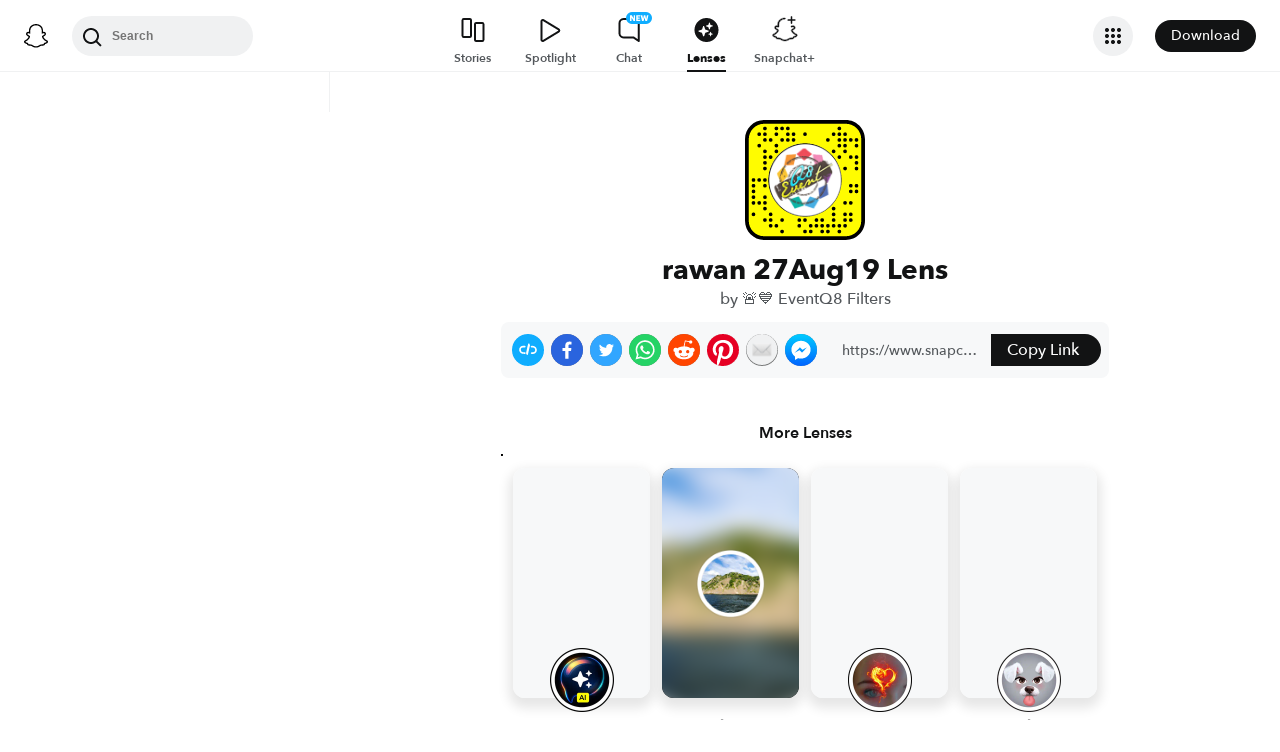

--- FILE ---
content_type: text/html; charset=utf-8
request_url: https://www.snapchat.com/lens/88ae3bc43e02443591dc055535821e8f
body_size: 46402
content:
<!DOCTYPE html><html prefix="og: https://ogp.me/ns#" lang="en-US" dir="ltr" data-theme="light"><head><meta name="next-head-count" content="0"/><link data-react-helmet="true" rel="preconnect" href="https://www.snapchat.com"/><link data-react-helmet="true" rel="preconnect" href="https://bolt-gcdn.sc-cdn.net"/><link data-react-helmet="true" rel="canonical" href="https://www.snapchat.com/lens/88ae3bc43e02443591dc055535821e8f"/><link data-react-helmet="true" rel="shortcut icon" href="https://static.snapchat.com/favicon.ico"/><meta data-react-helmet="true" property="og:title" content="rawan 27Aug19 Filter by 🚨💙 EventQ8 Filters | Snapchat Lenses"/><meta data-react-helmet="true" property="og:type" content="website"/><meta data-react-helmet="true" property="og:url" content="https://www.snapchat.com/lens/88ae3bc43e02443591dc055535821e8f"/><meta data-react-helmet="true" property="og:image" content="https://lens.snapchat.com/88ae3bc43e02443591dc055535821e8f/preview/square.jpeg"/><meta data-react-helmet="true" property="og:image:width" content="1200"/><meta data-react-helmet="true" property="og:image:height" content="628"/><meta data-react-helmet="true" property="og:site_name" content="Snapchat"/><meta data-react-helmet="true" property="og:description" content="Try the rawan 27Aug19 Filter by 🚨💙 EventQ8 Filters"/><meta data-react-helmet="true" property="twitter:card" content="summary_large_image"/><meta data-react-helmet="true" property="twitter:site" content="@Snapchat"/><meta data-react-helmet="true" property="twitter:title" content="rawan 27Aug19 Filter by 🚨💙 EventQ8 Filters | Snapchat Lenses"/><meta data-react-helmet="true" property="twitter:image" content="https://lens.snapchat.com/88ae3bc43e02443591dc055535821e8f/preview/square.jpeg"/><meta data-react-helmet="true" property="twitter:description" content="Try the rawan 27Aug19 Filter by 🚨💙 EventQ8 Filters"/><meta data-react-helmet="true" property="snapchat:title" content="rawan 27Aug19 Lens by 🚨💙 EventQ8 Filters | Snapchat Lenses"/><meta data-react-helmet="true" charSet="UTF-8"/><meta data-react-helmet="true" name="viewport" content="width=device-width, initial-scale=1, maximum-scale=1.0, user-scalable=0"/><meta data-react-helmet="true" name="description" content="Try the rawan 27Aug19 Filter by 🚨💙 EventQ8 Filters"/><meta data-react-helmet="true" name="apple-itunes-app" content="app-id=447188370, app-argument=https://www.snapchat.com/lens/88ae3bc43e02443591dc055535821e8f"/><script data-react-helmet="true" type="application/ld+json">{"@context":"https://schema.org","@type":"BreadcrumbList","itemListElement":[{"@type":"ListItem","position":1,"name":"Snapchat","item":{"@type":"Thing","id":"https://www.snapchat.com/"}},{"@type":"ListItem","position":2,"name":"Lenses","item":{"id":"https://www.snapchat.com/lens/","@type":"Thing"}},{"@type":"ListItem","position":3,"name":"rawan 27Aug19 Lens","item":{"id":"https://www.snapchat.com/lens/88ae3bc43e02443591dc055535821e8f","@type":"ItemPage"}}]}</script><script data-react-helmet="true" type="application/ld+json">{"@context":"https://schema.org","@type":"ItemList","itemListElement":[]}</script><script data-react-helmet="true" async="" src="https://www.google-analytics.com/analytics.js"></script><script data-react-helmet="true" async="" src="https://www.googletagmanager.com/gtag/js?id=G-DPDHJB4310"></script><title data-react-helmet="true">rawan 27Aug19 Filter by 🚨💙 EventQ8 Filters | Snapchat Lenses</title><link rel="preload" href="https://lens.snapchat.com/_next/static/css/4faeb0f6c158abbb.css" as="style"/><link rel="stylesheet" href="https://lens.snapchat.com/_next/static/css/4faeb0f6c158abbb.css" data-n-g=""/><link rel="preload" href="https://lens.snapchat.com/_next/static/css/625da4f4d0b5dbdc.css" as="style"/><link rel="stylesheet" href="https://lens.snapchat.com/_next/static/css/625da4f4d0b5dbdc.css" data-n-p=""/><link rel="preload" href="https://lens.snapchat.com/_next/static/css/8fbb203bc13290b4.css" as="style"/><link rel="stylesheet" href="https://lens.snapchat.com/_next/static/css/8fbb203bc13290b4.css" data-n-p=""/><link rel="preload" href="https://lens.snapchat.com/_next/static/css/2044363a44c4ee2d.css" as="style"/><link rel="stylesheet" href="https://lens.snapchat.com/_next/static/css/2044363a44c4ee2d.css"/><noscript data-n-css=""></noscript><script defer="" nomodule="" src="https://lens.snapchat.com/_next/static/chunks/polyfills-42372ed130431b0a.js"></script><script defer="" src="https://lens.snapchat.com/_next/static/chunks/3689.66507984af732d97.js"></script><script src="https://lens.snapchat.com/_next/static/chunks/webpack-2b5d5c7860e57ca7.js" defer=""></script><script src="https://lens.snapchat.com/_next/static/chunks/framework-41b02394b273386f.js" defer=""></script><script src="https://lens.snapchat.com/_next/static/chunks/main-2cb1618d8601fcc2.js" defer=""></script><script src="https://lens.snapchat.com/_next/static/chunks/pages/_app-fe3234415e049073.js" defer=""></script><script src="https://lens.snapchat.com/_next/static/chunks/1dd05252-5e78ef4f262286a1.js" defer=""></script><script src="https://lens.snapchat.com/_next/static/chunks/6307-9262578fae4d5460.js" defer=""></script><script src="https://lens.snapchat.com/_next/static/chunks/1182-705aedb61a5ae9e0.js" defer=""></script><script src="https://lens.snapchat.com/_next/static/chunks/5016-948b807f3f86658c.js" defer=""></script><script src="https://lens.snapchat.com/_next/static/chunks/pages/%5Buuid%5D-3b4d6e35a43acac5.js" defer=""></script><script src="https://lens.snapchat.com/_next/static/pz6ywuWGQkPCJHb6GaJww/_buildManifest.js" defer=""></script><script src="https://lens.snapchat.com/_next/static/pz6ywuWGQkPCJHb6GaJww/_ssgManifest.js" defer=""></script></head><body id="root"><div id="__next"><div class="LensProfile_pageWrapper__vjIhC"><main class="PageFrame_pageFrame__LST7x" data-testid="page-frame"><div class="mobileOnly"><div class="MobileNavigation_mobileNavContainer__sHdtl" data-testid="mobile-nav-top"><div class="MobileNav_root__G_djL root_root__hNi_E"><button aria-label="Open Mobile Navigation" data-testid="mobile-menu-trigger" class="IconButton_button__jNRkw" type="button"><span class="MenuTrigger_hamburger__xlBxe"><span class="MenuTrigger_bun__dY4Mt"></span><span class="MenuTrigger_burger__dakSQ"></span><span class="MenuTrigger_bun__dY4Mt"></span></span></button><div data-testid="mobile-nav-menu-wrapper" class="MobileNav_menuContainer__9XK_U"><nav aria-label="Mobile Global Navigation" class="Menu_container__I_uJV" data-testid="ConsumerNav_Mobile"><header aria-label="Mobile Global Navigation" class="Menu_header__b2quh"><div class="Menu_headerLeft__UQJTS"><button data-testid="mobile-menu-close-button" aria-label="Mobile Global Navigation" type="button" class="Menu_closeButton__2NKsu"><svg width="24" height="24" viewBox="0 0 24 24" fill="#000000" xmlns="http://www.w3.org/2000/svg"><path fill-rule="evenodd" clip-rule="evenodd" d="M18.3931 19.8023L4.19312 5.61234L5.60683 4.19763L19.8068 18.3876L18.3931 19.8023Z"></path><path fill-rule="evenodd" clip-rule="evenodd" d="M19.8068 5.61234L5.60683 19.8023L4.19312 18.3876L18.3931 4.19763L19.8068 5.61234Z"></path></svg></button></div><a href="https://www.snapchat.com/" aria-label="Mobile Global Navigation" class="SnapButton_container__zPo2d" title="Snapchat" data-testid="ConsumerNav_ImageIcon"><svg width="32" height="32" xmlns="http://www.w3.org/2000/svg" fill="none" viewBox="0 0 38 38" data-testid="GhostIconFilled"><path d="M35.8336 26.7701C35.6786 26.2535 34.9294 25.8918 34.9294 25.8918C34.8623 25.8505 34.7951 25.8195 34.7434 25.7936C33.4983 25.1943 32.3978 24.471 31.473 23.6495C30.7291 22.9882 30.0884 22.2649 29.5769 21.49C28.9518 20.5497 28.6573 19.7592 28.5333 19.3355C28.461 19.0565 28.4765 18.948 28.5333 18.8034C28.585 18.6846 28.7245 18.5657 28.7968 18.5141C29.2153 18.2196 29.8921 17.7804 30.3054 17.5118C30.6619 17.2793 30.9719 17.0778 31.1527 16.9538C31.7365 16.5456 32.1344 16.1323 32.372 15.6828C32.6768 15.1042 32.713 14.4635 32.4753 13.8384C32.155 12.9911 31.3645 12.4848 30.3622 12.4848C30.1401 12.4848 29.9076 12.5106 29.6803 12.5571C29.1068 12.6811 28.5591 12.8878 28.1045 13.0634C28.0735 13.0789 28.0373 13.0531 28.0373 13.0169C28.0838 11.8855 28.1407 10.3665 28.0167 8.9199C27.903 7.61278 27.6343 6.51232 27.1952 5.55135C26.7509 4.58522 26.1826 3.87225 25.7279 3.36076C25.2991 2.86995 24.55 2.14664 23.4133 1.49566C21.8169 0.581195 19.9983 0.116211 18.0092 0.116211C16.0253 0.116211 14.2118 0.581195 12.6102 1.4905C11.4116 2.17764 10.6418 2.95261 10.2905 3.3556C9.84097 3.87225 9.26749 4.58522 8.82317 5.54619C8.38402 6.50715 8.11536 7.60761 8.0017 8.91473C7.8777 10.3614 7.92937 11.7615 7.98103 13.0118C7.98103 13.0479 7.94487 13.0738 7.91387 13.0583C7.45922 12.8826 6.91157 12.6759 6.33809 12.5519C6.11076 12.5003 5.88344 12.4796 5.65611 12.4796C4.65382 12.4796 3.86334 12.9859 3.54302 13.8332C3.30536 14.4635 3.34153 15.099 3.64635 15.6777C3.88401 16.1271 4.28183 16.5405 4.86564 16.9486C5.04647 17.0726 5.35646 17.2741 5.71295 17.5066C6.1211 17.7701 6.77724 18.1937 7.19573 18.4934C7.24739 18.5296 7.42305 18.6639 7.47988 18.8034C7.54188 18.9532 7.55221 19.0617 7.47472 19.3562C7.34555 19.785 7.05107 20.5652 6.43625 21.49C5.92477 22.2649 5.28413 22.9882 4.54015 23.6495C3.61019 24.471 2.50972 25.1943 1.26977 25.7936C1.21294 25.8195 1.14061 25.8556 1.06311 25.9021C0.985611 25.9486 0.319134 26.2793 0.179639 26.7701C-0.0270202 27.4934 0.520627 28.1702 1.08894 28.537C2.00858 29.1312 3.1297 29.4515 3.78068 29.622C3.96151 29.6685 4.12683 29.715 4.27666 29.7615C4.36966 29.7925 4.60215 29.8803 4.70548 30.0095C4.82948 30.1697 4.84498 30.3711 4.89147 30.5985C4.96381 30.9808 5.12397 31.4509 5.59412 31.7764C6.11076 32.1329 6.77208 32.1588 7.60388 32.1898C8.47702 32.2208 9.56198 32.2673 10.8019 32.6754C11.3754 32.8666 11.8972 33.1869 12.5017 33.5589C13.7623 34.3338 15.3329 35.3 18.0143 35.3C20.6958 35.3 22.2767 34.3287 23.5477 33.5537C24.147 33.1869 24.6636 32.8666 25.2268 32.6806C26.4667 32.2724 27.5517 32.2311 28.4248 32.1949C29.2566 32.1639 29.9179 32.1381 30.4346 31.7816C30.9409 31.4354 31.0856 30.9136 31.1527 30.521C31.1889 30.3298 31.2147 30.1542 31.3232 30.0095C31.4162 29.8855 31.6332 29.8028 31.7365 29.7667C31.8915 29.7202 32.0569 29.6737 32.248 29.622C32.899 29.4463 33.7101 29.2449 34.7021 28.6817C35.8749 28.0101 35.9576 27.1783 35.8336 26.7701Z" fill="white"></path><path fill-rule="evenodd" clip-rule="evenodd" d="M36.5235 25.9461C37.097 26.2664 37.5982 26.6487 37.8617 27.3669C38.1613 28.1677 37.9805 29.0821 37.2572 29.8571L37.2468 29.8675C36.9885 30.1619 36.6527 30.4203 36.2291 30.6528C35.2681 31.1849 34.4569 31.4381 33.8215 31.6137C33.7026 31.6499 33.4753 31.7326 33.372 31.8204C33.2274 31.9443 33.1671 32.1036 33.0919 32.3021C33.0354 32.4512 32.9706 32.6225 32.8553 32.8175C32.6073 33.2412 32.3025 33.5202 32.0545 33.6907C31.2737 34.23 30.401 34.2638 29.4719 34.2997L29.4558 34.3003C28.6085 34.3313 27.6527 34.3675 26.5626 34.7291C26.1428 34.8674 25.6994 35.1379 25.1872 35.4503C25.1636 35.4647 25.1399 35.4792 25.1159 35.4938C23.8037 36.2997 22.0006 37.4054 19.004 37.4054C16.0116 37.4054 14.2248 36.3079 12.913 35.5023L12.9075 35.4989C12.3651 35.1631 11.8949 34.8738 11.4403 34.724C10.345 34.3623 9.38916 34.3261 8.54703 34.2951L8.53096 34.2945C7.60183 34.2586 6.72909 34.2249 5.94829 33.6855C5.73129 33.5408 5.47297 33.3083 5.24564 32.9725C5.06076 32.7066 4.97644 32.4816 4.90565 32.2928C4.83204 32.0964 4.77306 31.939 4.63083 31.8152C4.51717 31.7171 4.25885 31.6344 4.15035 31.6034C3.52004 31.4277 2.71407 31.1746 1.77377 30.6528C1.37595 30.4306 1.05563 30.1929 0.802467 29.9191C0.0326611 29.1286 -0.168832 28.1935 0.135991 27.3669C0.479982 26.4363 1.22301 26.0629 2.00197 25.6715C2.13556 25.6044 2.27021 25.5367 2.40408 25.4656C4.12968 24.5305 5.4833 23.3577 6.42877 21.9731C6.74392 21.5081 6.97125 21.0844 7.12624 20.7383C7.21407 20.4851 7.21407 20.3508 7.15208 20.2216C7.10041 20.1131 6.94025 19.9943 6.89375 19.9633C6.65756 19.8058 6.41473 19.6484 6.22122 19.5229C6.17346 19.4919 6.12869 19.4629 6.08778 19.4363C5.70546 19.1883 5.40581 18.992 5.20948 18.8577C4.47584 18.3462 3.96436 17.8037 3.64403 17.1941C3.19455 16.3364 3.13772 15.3548 3.48387 14.4352C3.96952 13.159 5.17848 12.3634 6.64059 12.3634C6.94542 12.3634 7.25541 12.3944 7.56023 12.4616C7.59898 12.4719 7.63902 12.4809 7.67906 12.49C7.7191 12.499 7.75914 12.5081 7.79789 12.5184C7.78239 11.6504 7.80305 10.7256 7.88055 9.81632C8.15438 6.6286 9.27034 4.95466 10.438 3.62171C10.9236 3.06889 11.7657 2.25259 13.0419 1.52411C14.814 0.511482 16.8134 0 18.9937 0C21.1791 0 23.1837 0.511482 24.9506 1.52411C26.2164 2.25259 27.0637 3.06373 27.5494 3.62171C28.717 4.95466 29.8329 6.62343 30.1068 9.81632C30.1843 10.7205 30.2049 11.6504 30.1894 12.5184L30.1894 12.5184C30.2669 12.4977 30.3444 12.4771 30.4271 12.4616C30.7371 12.3996 31.0419 12.3634 31.3467 12.3634C32.814 12.3634 34.0178 13.159 34.5034 14.4352C34.8496 15.36 34.7928 16.3364 34.3433 17.1941C34.023 17.8037 33.5115 18.3462 32.7778 18.8577C32.6075 18.9773 32.347 19.1462 32.0219 19.357C31.9821 19.3828 31.9413 19.4093 31.8995 19.4363C31.8112 19.4945 31.7039 19.5644 31.5868 19.6407C31.4232 19.7473 31.2402 19.8665 31.0626 19.984C31.0006 20.0305 30.8817 20.1286 30.8352 20.2216C30.7784 20.3405 30.7732 20.4748 30.8559 20.7124C31.0161 21.0638 31.2434 21.4977 31.5689 21.9731C32.535 23.3887 33.9248 24.5821 35.7124 25.5276C35.8881 25.6154 36.0637 25.7033 36.2342 25.7911C36.3169 25.8324 36.415 25.8841 36.5235 25.9461ZM32.9783 29.6387C33.5905 29.4749 34.3148 29.2811 35.201 28.7929C36.2343 28.2194 35.6505 27.868 35.294 27.7027C29.4145 24.856 28.4742 20.4593 28.4329 20.1287C28.4311 20.1134 28.4293 20.0983 28.4275 20.0833C28.3827 19.7118 28.3464 19.4104 28.7636 19.023C29.046 18.7615 29.9877 18.1515 30.7288 17.6714C31.0856 17.4403 31.3959 17.2393 31.5638 17.1218C32.4214 16.5276 32.7986 15.9283 32.5196 15.1947C32.3284 14.6883 31.8531 14.4972 31.352 14.4972C31.197 14.4972 31.042 14.5179 30.887 14.5489C30.3273 14.6688 29.7768 14.8839 29.3117 15.0656C28.9954 15.1892 28.7186 15.2974 28.5052 15.3497C28.4329 15.3652 28.3657 15.3755 28.3089 15.3755C28.0299 15.3755 27.9266 15.2515 27.9473 14.9105C27.9491 14.8819 27.9511 14.8526 27.953 14.8225C28.022 13.771 28.1495 11.8258 27.9938 10.0075C27.7716 7.4346 26.9398 6.15848 25.953 5.02702C25.4828 4.48454 23.2664 2.13379 18.9989 2.13379C14.7417 2.13379 12.5201 4.48454 12.0448 5.02702C11.058 6.15331 10.2262 7.4346 10.0041 10.0075C9.8551 11.747 9.96981 13.6026 10.0365 14.6808C10.0415 14.7619 10.0462 14.8386 10.0506 14.9105C10.0712 15.236 9.96789 15.3755 9.6889 15.3755C9.6269 15.3755 9.5649 15.3652 9.49257 15.3497C9.27312 15.298 8.98647 15.1864 8.65874 15.0587C8.19948 14.8798 7.65955 14.6695 7.11082 14.5489C6.961 14.5179 6.80083 14.4972 6.64584 14.4972C6.14469 14.4972 5.66937 14.6883 5.47821 15.1947C5.19922 15.9283 5.57638 16.5224 6.43401 17.1218C6.59031 17.2296 6.87002 17.4107 7.19574 17.6217C7.94673 18.108 8.94236 18.7528 9.23425 19.023C9.66041 19.4091 9.6195 19.7173 9.56949 20.094C9.56797 20.1055 9.56643 20.117 9.5649 20.1287C9.52357 20.4593 8.58844 24.856 2.70381 27.7027C2.35766 27.868 1.77384 28.2194 2.80714 28.7929C3.695 29.2848 4.42192 29.4782 5.03532 29.6413C5.54272 29.7763 5.97245 29.8906 6.35135 30.1361C6.73707 30.3849 6.79163 30.7894 6.84226 31.1648C6.88522 31.4833 6.92535 31.7808 7.16249 31.9444C7.43801 32.1348 7.94856 32.1543 8.63644 32.1805C9.53514 32.2148 10.7365 32.2606 12.112 32.7142C12.7969 32.9408 13.3925 33.3067 14.0199 33.6922C15.2523 34.4493 16.6075 35.282 19.0041 35.282C21.3974 35.282 22.7667 34.4423 24.003 33.6841C24.6296 33.2999 25.2219 32.9366 25.8962 32.7142C27.2716 32.2606 28.473 32.2148 29.3717 32.1805C30.0596 32.1543 30.5701 32.1348 30.8457 31.9444C31.0858 31.778 31.1257 31.4792 31.1683 31.1602C31.2183 30.7861 31.2719 30.3844 31.6568 30.1361C32.0389 29.89 32.4699 29.7747 32.9783 29.6387Z" fill="black"></path></svg></a><div class="Menu_headerRight__rcrx_"></div></header><section aria-label="Mobile Global Navigation" class="Menu_section__gxdlF"><ul class="Menu_ul___4Je9"><li class="Menu_li__Eu37r"><details class="Details_details__vY62P" open="" data-label="Features" title="Features"><summary class="Details_summary__HdHRM">Features<!-- --> <span class="Details_arrow__eNymd"><svg width="13" height="9" viewBox="0 0 13 9" fill="none" xmlns="http://www.w3.org/2000/svg"><path fill-rule="evenodd" clip-rule="evenodd" d="M6.56131 5.67705L11.2721 0.966309L12.4506 2.14482L6.56131 8.03408L0.672049 2.14482L1.85056 0.966308L6.56131 5.67705Z" fill="#3A3E41"></path></svg></span></summary><div class="Details_indentChildren__IE4Up"><ul class="Menu_ul___4Je9"><li class="Menu_li__Eu37r"><a aria-label="DISCOVER_HOME_PAGE" data-label="DISCOVER_HOME_PAGE" href="https://www.snapchat.com/discover" class="Menu_navItemLink__MwV_Q" title="Stories">Stories</a></li><li class="Menu_li__Eu37r"><a aria-label="SPOTLIGHT" data-label="SPOTLIGHT" href="https://www.snapchat.com/spotlight" class="Menu_navItemLink__MwV_Q" title="Spotlight">Spotlight</a></li><li class="Menu_li__Eu37r"><a aria-label="LENS_HOME_PAGE" data-label="LENS_HOME_PAGE" href="https://link.snapchat.com/lens_explorer/category" class="Menu_navItemLink__MwV_Q" title="Lenses">Lenses</a></li></ul></div></details></li><li class="Menu_li__Eu37r"><a aria-label="ACCOUNTS" data-label="ACCOUNTS" href="https://accounts.snapchat.com" class="Menu_topLevelLink__9Um3x" title="Accounts">Accounts</a></li><li class="Menu_li__Eu37r"><a aria-label="SNAPCHAT_PLUS" data-label="SNAPCHAT_PLUS" href="https://www.snapchat.com/plus" class="Menu_topLevelLink__9Um3x" title="Snapchat Plus">Snapchat Plus</a></li><li class="Menu_li__Eu37r"><a aria-label="SNAPCHAT_SUPPORT" data-label="SNAPCHAT_SUPPORT" href="https://help.snapchat.com" class="Menu_topLevelLink__9Um3x" title="Support">Support</a></li><li class="Menu_li__Eu37r"><a aria-label="ADS" data-label="ADS" href="https://forbusiness.snapchat.com" class="Menu_topLevelLink__9Um3x" title="Ads">Ads</a></li><li class="Menu_li__Eu37r"><a aria-label="DOWNLOAD" data-label="DOWNLOAD" href="https://www.snapchat.com/download/" class="Menu_topLevelLink__9Um3x" title="Download">Download</a></li><li class="Menu_underlinedItem__yLMSr Menu_li__Eu37r"><a aria-label="COOKIE_POLICY" data-label="COOKIE_POLICY" href="https://snap.com/en-US/cookie-policy" class="Menu_topLevelLink__9Um3x" title="Cookie Policy">Cookie Policy</a></li><li class="Menu_underlinedItem__yLMSr Menu_li__Eu37r"><a aria-label="PRIVACY_POLICY" data-label="PRIVACY_POLICY" href="https://snap.com/privacy/privacy-policy" class="Menu_topLevelLink__9Um3x" title="Privacy Policy">Privacy Policy</a></li><li class="Menu_underlinedItem__yLMSr Menu_li__Eu37r"><a aria-label="TERMS_OF_SERVICE" data-label="TERMS_OF_SERVICE" href="https://values.snap.com/privacy/privacy-policy/chd-privacy-policy" class="Menu_topLevelLink__9Um3x" title="Consumer Health Privacy">Consumer Health Privacy</a></li><li class="Menu_underlinedItem__yLMSr Menu_li__Eu37r"><a aria-label="PRIVACY_AND_SAFETY" data-label="PRIVACY_AND_SAFETY" href="https://values.snap.com" class="Menu_topLevelLink__9Um3x" title="Privacy and Safety">Privacy and Safety</a></li><li class="Menu_underlinedItem__yLMSr Menu_li__Eu37r"><a aria-label="YOUR_PRIVACY_CHOICES" data-label="YOUR_PRIVACY_CHOICES" href="https://help.snapchat.com/hc/articles/11399265637012?utm_source=snapchat_com&amp;utm_medium=global_footer&amp;utm_campaign=privacy_choices" class="Menu_topLevelLink__9Um3x" title="Your Privacy Choices">Your Privacy Choices</a></li><li><div><label for="localeSelector" class="LocaleSelector_label__VK1q4">Language</label><select name="localeSelector" class="LocaleSelector_localeSelector__Vx_te" data-testid="localeSelector"><option value="ar">العَرَبِية</option><option value="bn-BD">বাংলা(বাংলাদেশ)</option><option value="bn-IN">বাংলা (ভারত)</option><option value="da-DK">Dansk</option><option value="de-DE">Deutsch</option><option value="el-GR">Ελληνικά</option><option value="en-GB">English (UK)</option><option value="en-US" selected="">English (US)</option><option value="es">Español</option><option value="es-AR">Español (Argentine)</option><option value="es-ES">Español (España)</option><option value="es-MX">Español (México)</option><option value="fi-FI">Suomi</option><option value="fil-PH">Filipino</option><option value="fr-FR">Français</option><option value="gu-IN">ગુજરાતી</option><option value="hi-IN">हिंदी</option><option value="id-ID">Bahasa Indonesia</option><option value="it-IT">Italiano</option><option value="ja-JP">日本語</option><option value="kn-IN">ಕನ್ನಡ (India)</option><option value="ko-KR">한국어</option><option value="ml-IN">മലയാളം</option><option value="mr-IN">मराठी</option><option value="ms-MY">Bahasa Melayu</option><option value="nb-NO">Norsk</option><option value="nl-NL">Nederlands</option><option value="pa">ਪੰਜਾਬੀ</option><option value="pl-PL">Polski</option><option value="pt-BR">Português (Brasil)</option><option value="pt-PT">Português (Portugal)</option><option value="ro-RO">Română</option><option value="ru-RU">Русский</option><option value="sv-SE">Svenska</option><option value="ta-IN">தமிழ்</option><option value="te-IN">తెలుగు</option><option value="th-TH">ภาษาไทย (ประเทศไทย)</option><option value="tr-TR">Türkçe</option><option value="ur-PK">اردو</option><option value="vi-VN">Tiếng Việt</option><option value="zh-Hans">中文（简体）</option><option value="zh-Hant">中文（繁體）</option></select></div></li></ul></section><aside aria-label="Mobile Global Navigation" class="Menu_exploreMoreSites__ei5mk Menu_section__gxdlF"><div class="Menu_bottomTitle__xSiQL"><h5 class="Heading_h500Emphasis__DpJjn">Explore More Sites</h5></div><details class="Details_details__vY62P" data-label="Business" title="Business"><summary class="Details_summary__HdHRM">Business<!-- --> <span class="Details_arrow__eNymd"><svg width="13" height="9" viewBox="0 0 13 9" fill="none" xmlns="http://www.w3.org/2000/svg"><path fill-rule="evenodd" clip-rule="evenodd" d="M6.56131 5.67705L11.2721 0.966309L12.4506 2.14482L6.56131 8.03408L0.672049 2.14482L1.85056 0.966308L6.56131 5.67705Z" fill="#3A3E41"></path></svg></span></summary><div class=""><ul class="Menu_ul___4Je9"><li class="Menu_li__Eu37r"><a aria-label="FOR_BUSINESS" data-label="FOR_BUSINESS" href="https://forbusiness.snapchat.com/?utm_source=www_snapchat_com&amp;utm_medium=referral&amp;utm_campaign=internal_referral&amp;utm_content=global_nav_link" class="Menu_navItemLink__MwV_Q" title="For Business">For Business</a></li><li class="Menu_li__Eu37r"><a aria-label="ADS_MANAGER" data-label="ADS_MANAGER" href="https://ads.snapchat.com" class="Menu_navItemLink__MwV_Q" title="Ads Manager">Ads Manager</a></li><li class="Menu_li__Eu37r"><a aria-label="SNAP_PUBLISHER" data-label="SNAP_PUBLISHER" href="https://snappublisher.snapchat.com" class="Menu_navItemLink__MwV_Q" title="Snap Publisher">Snap Publisher</a></li><li class="Menu_li__Eu37r"><a aria-label="BUSINESS_SUPPORT" data-label="BUSINESS_SUPPORT" href="https://businesshelp.snapchat.com" class="Menu_navItemLink__MwV_Q" title="Business Support">Business Support</a></li><li class="Menu_li__Eu37r"><a aria-label="PUBLIC_PROFILES_FOR_BUSINESS" data-label="PUBLIC_PROFILES_FOR_BUSINESS" href="https://forbusiness.snapchat.com/public-profiles" class="Menu_navItemLink__MwV_Q" title="Public Profiles for Business">Public Profiles for Business</a></li></ul></div></details><details class="Details_details__vY62P" data-label="Snap AR" title="Snap AR"><summary class="Details_summary__HdHRM">Snap AR<!-- --> <span class="Details_arrow__eNymd"><svg width="13" height="9" viewBox="0 0 13 9" fill="none" xmlns="http://www.w3.org/2000/svg"><path fill-rule="evenodd" clip-rule="evenodd" d="M6.56131 5.67705L11.2721 0.966309L12.4506 2.14482L6.56131 8.03408L0.672049 2.14482L1.85056 0.966308L6.56131 5.67705Z" fill="#3A3E41"></path></svg></span></summary><div class=""><ul class="Menu_ul___4Je9"><li class="Menu_li__Eu37r"><a aria-label="SNAP_AR" data-label="SNAP_AR" href="https://ar.snap.com" class="Menu_navItemLink__MwV_Q" title="Business">Business</a></li><li class="Menu_li__Eu37r"><a aria-label="LENS_STUDIO" data-label="LENS_STUDIO" href="https://ar.snap.com/lens-studio" class="Menu_navItemLink__MwV_Q" title="Lens Studio">Lens Studio</a></li><li class="Menu_li__Eu37r"><a aria-label="LENS_WEB_BUILDER" data-label="LENS_WEB_BUILDER" href="https://ar.snap.com/lens-web-builder" class="Menu_navItemLink__MwV_Q" title="Lens Web Builder">Lens Web Builder</a></li><li class="Menu_li__Eu37r"><a aria-label="CAMERA_KIT" data-label="CAMERA_KIT" href="https://ar.snap.com/camera-kit" class="Menu_navItemLink__MwV_Q" title="Camera Kit">Camera Kit</a></li></ul></div></details><details class="Details_details__vY62P" data-label="Pixy" title="Pixy"><summary class="Details_summary__HdHRM">Pixy<!-- --> <span class="Details_arrow__eNymd"><svg width="13" height="9" viewBox="0 0 13 9" fill="none" xmlns="http://www.w3.org/2000/svg"><path fill-rule="evenodd" clip-rule="evenodd" d="M6.56131 5.67705L11.2721 0.966309L12.4506 2.14482L6.56131 8.03408L0.672049 2.14482L1.85056 0.966308L6.56131 5.67705Z" fill="#3A3E41"></path></svg></span></summary><div class=""><ul class="Menu_ul___4Je9"><li class="Menu_li__Eu37r"><a aria-label="SHOP_PIXY" data-label="SHOP_PIXY" href="https://pixy.com" class="Menu_navItemLink__MwV_Q" title="Shop Pixy">Shop Pixy</a></li><li class="Menu_li__Eu37r"><a aria-label="PIXY_SUPPORT" data-label="PIXY_SUPPORT" href="https://support.pixy.com" class="Menu_navItemLink__MwV_Q" title="Pixy Support">Pixy Support</a></li></ul></div></details><details class="Details_details__vY62P" data-label="Snap Inc." title="Snap Inc."><summary class="Details_summary__HdHRM">Snap Inc.<!-- --> <span class="Details_arrow__eNymd"><svg width="13" height="9" viewBox="0 0 13 9" fill="none" xmlns="http://www.w3.org/2000/svg"><path fill-rule="evenodd" clip-rule="evenodd" d="M6.56131 5.67705L11.2721 0.966309L12.4506 2.14482L6.56131 8.03408L0.672049 2.14482L1.85056 0.966308L6.56131 5.67705Z" fill="#3A3E41"></path></svg></span></summary><div class=""><ul class="Menu_ul___4Je9"><li class="Menu_li__Eu37r"><a aria-label="SNAP_INC" data-label="SNAP_INC" href="https://snap.com" class="Menu_navItemLink__MwV_Q" title="Snap Inc.">Snap Inc.</a></li><li class="Menu_li__Eu37r"><a aria-label="INVESTORS" data-label="INVESTORS" href="https://investor.snap.com" class="Menu_navItemLink__MwV_Q" title="Investors">Investors</a></li><li class="Menu_li__Eu37r"><a aria-label="CAREERS" data-label="CAREERS" href="https://careers.snap.com" class="Menu_navItemLink__MwV_Q" title="Careers">Careers</a></li><li class="Menu_li__Eu37r"><a aria-label="NEWS" data-label="NEWS" href="https://newsroom.snap.com" class="Menu_navItemLink__MwV_Q" title="News">News</a></li><li class="Menu_li__Eu37r"><a aria-label="SAFETY_IMPACT" data-label="SAFETY_IMPACT" href="https://snap.com/safety-and-impact" class="Menu_navItemLink__MwV_Q" title="Safety &amp; Impact">Safety &amp; Impact</a></li><li class="Menu_li__Eu37r"><a aria-label="CITIZEN_SNAP" data-label="CITIZEN_SNAP" href="https://citizen.snap.com" class="Menu_navItemLink__MwV_Q" title="CitizenSnap">CitizenSnap</a></li><li class="Menu_li__Eu37r"><a aria-label="BITMOJI" data-label="BITMOJI" href="https://www.bitmoji.com" class="Menu_navItemLink__MwV_Q" title="Bitmoji">Bitmoji</a></li></ul></div></details><details class="Details_details__vY62P" data-label="Creators" title="Creators"><summary class="Details_summary__HdHRM">Creators<!-- --> <span class="Details_arrow__eNymd"><svg width="13" height="9" viewBox="0 0 13 9" fill="none" xmlns="http://www.w3.org/2000/svg"><path fill-rule="evenodd" clip-rule="evenodd" d="M6.56131 5.67705L11.2721 0.966309L12.4506 2.14482L6.56131 8.03408L0.672049 2.14482L1.85056 0.966308L6.56131 5.67705Z" fill="#3A3E41"></path></svg></span></summary><div class=""><ul class="Menu_ul___4Je9"><li class="Menu_li__Eu37r"><a aria-label="CREATOR_HUB" data-label="CREATOR_HUB" href="https://creators.snap.com" class="Menu_navItemLink__MwV_Q" title="Creator Hub">Creator Hub</a></li><li class="Menu_li__Eu37r"><a aria-label="POST_TO_SPOTLIGHT" data-label="POST_TO_SPOTLIGHT" href="https://my.snapchat.com/?utm_source=consumer_web&amp;utm_content=nav_submenu_post_button" class="Menu_navItemLink__MwV_Q" title="Post to Spotlight">Post to Spotlight</a></li></ul></div></details><details class="Details_details__vY62P" data-label="Developers" title="Developers"><summary class="Details_summary__HdHRM">Developers<!-- --> <span class="Details_arrow__eNymd"><svg width="13" height="9" viewBox="0 0 13 9" fill="none" xmlns="http://www.w3.org/2000/svg"><path fill-rule="evenodd" clip-rule="evenodd" d="M6.56131 5.67705L11.2721 0.966309L12.4506 2.14482L6.56131 8.03408L0.672049 2.14482L1.85056 0.966308L6.56131 5.67705Z" fill="#3A3E41"></path></svg></span></summary><div class=""><ul class="Menu_ul___4Je9"><li class="Menu_li__Eu37r"><a aria-label="FOR_DEVELOPERS" data-label="FOR_DEVELOPERS" href="https://developers.snap.com" class="Menu_navItemLink__MwV_Q" title="For Developers">For Developers</a></li><li class="Menu_li__Eu37r"><a aria-label="PLAYCANVAS" data-label="PLAYCANVAS" href="https://playcanvas.com" class="Menu_navItemLink__MwV_Q" title="PlayCanvas">PlayCanvas</a></li><li class="Menu_li__Eu37r"><a aria-label="MARKETING_API" data-label="MARKETING_API" href="https://marketingapi.snapchat.com" class="Menu_navItemLink__MwV_Q" title="Marketing API">Marketing API</a></li></ul></div></details><details class="Details_details__vY62P" data-label="Spectacles" title="Spectacles"><summary class="Details_summary__HdHRM">Spectacles<!-- --> <span class="Details_arrow__eNymd"><svg width="13" height="9" viewBox="0 0 13 9" fill="none" xmlns="http://www.w3.org/2000/svg"><path fill-rule="evenodd" clip-rule="evenodd" d="M6.56131 5.67705L11.2721 0.966309L12.4506 2.14482L6.56131 8.03408L0.672049 2.14482L1.85056 0.966308L6.56131 5.67705Z" fill="#3A3E41"></path></svg></span></summary><div class=""><ul class="Menu_ul___4Je9"><li class="Menu_li__Eu37r"><a aria-label="SNAP_INC" data-label="SNAP_INC" href="https://www.spectacles.com" class="Menu_navItemLink__MwV_Q" title="Spectacles">Spectacles</a></li><li class="Menu_li__Eu37r"><a aria-label="CAREERS" data-label="CAREERS" href="https://www.spectacles.com/creators" class="Menu_navItemLink__MwV_Q" title="Creators">Creators</a></li><li class="Menu_li__Eu37r"><a aria-label="NEWS" data-label="NEWS" href="https://support.spectacles.com" class="Menu_navItemLink__MwV_Q" title="Spectacles Support">Spectacles Support</a></li></ul></div></details></aside></nav></div><div data-testid="Search_Bar" class="MobileNav_searchBar__0Lx_b"><div class="SearchInput_container__1MVbl SearchInput_expandOnFocus__1VfQU" data-testid="searchInputContainer"><span class="SearchInput_inputIcon__ueyWX" data-testid="searchInputIcon"><svg width="24" height="24" viewBox="0 0 24 24" fill="none" xmlns="http://www.w3.org/2000/svg"><path fill-rule="evenodd" clip-rule="evenodd" d="M10 4C6.68629 4 4 6.68629 4 10C4 13.3137 6.68629 16 10 16C13.3137 16 16 13.3137 16 10C16 6.68629 13.3137 4 10 4ZM2 10C2 5.58172 5.58172 2 10 2C14.4183 2 18 5.58172 18 10C18 14.4183 14.4183 18 10 18C5.58172 18 2 14.4183 2 10Z" fill="#121314"></path><path d="M15.7027 14.2897L14.2885 15.7039L19.2877 20.7032L20.7019 19.289L15.7027 14.2897Z" fill="#121314"></path></svg></span><input type="text" placeholder="Search" class="SearchInput_searchInput__bE89d Heading_h700Emphasis__giIwc" data-testid="searchInputBox" value=""/></div></div></div></div><div class="MobileNavigation_mobileNavV2Displayed__8eAT_ MobileNavigation_navV2Container__oXcCl MobileNavigation_mobileViewBottom__6v2_j" data-testid="mobile-nav-bottom"><nav class="MobileNav_nav__lPEKD root_root__hNi_E" aria-label="Mobile navigation widget"><ul class="MobileNav_linkList__PVDG9"><li class="MobileNav_item__zDIjr"><a href="https://www.snapchat.com/web?ref=web_nav_chat_icon" aria-label="CHAT" class="MobileNavItem_link__IJ0qB" target="_blank" rel="noopener"><span class="MobileNavItem_content__U3fgp"><span class="MobileNavItem_icon__x3b4i"><svg width="21" height="23" viewBox="0 0 22 24" fill="none" xmlns="http://www.w3.org/2000/svg" class="ConsumerNavIcon_v2Icon__XRPcu" aria-describedby="chat-title-id"><title id="chat-title-id">Try the new Snapchat on web to chat</title><path d="M21.6667 20.4743V22.9763C21.6667 23.5417 21.1891 24 20.6 24C20.3811 24 20.1676 23.9354 19.9883 23.8149L15.0161 20.4743H5.66667C2.72115 20.4743 0.333336 18.1827 0.333336 15.3557V5.11858C0.333336 2.29167 2.72115 0 5.66667 0H16.3333C19.2789 0 21.6667 2.29167 21.6667 5.11858V20.4743Z" class="ConsumerNavIcon_ba__yePRv"></path></svg></span><span class="MobileNavItem_text__mcv17">Chat</span></span></a></li><li class="MobileNav_item__zDIjr"><a href="https://link.snapchat.com/lens_explorer/category" aria-label="LENS_HOME_PAGE" class="MobileNavItem_link__IJ0qB MobileNavItem_activeLink__DwCYq" target="" rel="noopener"><span class="MobileNavItem_content__U3fgp"><span class="MobileNavItem_icon__x3b4i"><svg width="35" height="34" viewBox="0 -5 25 24" fill="none" xmlns="http://www.w3.org/2000/svg" class="ConsumerNavIcon_v2Icon__XRPcu ConsumerNavIcon_active__PXrfM" aria-describedby="lens-icon-title"><title id="lens-icon-title">Try out Lenses and Filters on Snapchat</title><path d="M9.64585 18.4148C9.31179 18.4148 9.1377 18.2158 9.03889 17.9197C8.74091 17.0157 8.41939 16.1117 8.13395 15.2077C8.04769 14.9226 7.91125 14.7738 7.62581 14.6751C6.73341 14.4025 5.84101 14.0813 4.94862 13.7961C4.63809 13.6974 4.40283 13.5486 4.40283 13.1898C4.40283 12.831 4.65063 12.6822 4.94862 12.5835C5.84101 12.2984 6.73341 11.9897 7.62581 11.7046C7.8987 11.6184 8.03515 11.4946 8.12141 11.2095C8.40685 10.3055 8.72836 9.40152 9.02635 8.49752C9.12515 8.18732 9.29924 7.96484 9.64585 7.96484C9.96893 7.97738 10.1289 8.19985 10.2293 8.48499C10.5147 9.36392 10.8237 10.2303 11.0966 11.1233C11.1954 11.457 11.382 11.6184 11.7035 11.7171C12.5708 11.9897 13.4397 12.2874 14.307 12.571C14.6175 12.6697 14.8528 12.831 14.8528 13.1773C14.8528 13.5235 14.6175 13.6849 14.307 13.7836C13.4021 14.0938 12.5097 14.4025 11.6173 14.6876C11.3318 14.7738 11.1954 14.9226 11.0966 15.2077C10.8237 16.0992 10.5022 16.9907 10.2167 17.8821C10.1305 18.1673 9.96893 18.3897 9.64585 18.4148Z" class="ConsumerNavIcon_ba__yePRv"></path><path d="M15.4459 11.4491C15.2234 11.4491 15.108 11.3174 15.0404 11.1198C14.8427 10.5173 14.6268 9.91482 14.4372 9.31232C14.3795 9.12301 14.2889 9.02424 14.0994 8.95674C13.5044 8.77566 12.9094 8.56001 12.3144 8.3707C12.1084 8.30486 11.9502 8.20608 11.9502 7.96574C11.9502 7.72705 12.115 7.62828 12.3144 7.56078C12.9094 7.37147 13.5044 7.16405 14.0994 6.97474C14.2806 6.91712 14.3713 6.83482 14.429 6.6455C14.6185 6.043 14.8344 5.4405 15.0322 4.838C15.0981 4.63222 15.2135 4.48242 15.4459 4.48242C15.6601 4.49065 15.7689 4.63881 15.8348 4.82812C16.0244 5.41416 16.232 5.99197 16.4133 6.58624C16.4793 6.80848 16.6029 6.91548 16.8188 6.98297C17.3973 7.16405 17.9758 7.36324 18.5526 7.55255C18.7586 7.6184 18.9168 7.7254 18.9168 7.95751C18.9168 8.18798 18.7603 8.29498 18.5526 8.36247C17.9494 8.56824 17.3544 8.77566 16.7594 8.96497C16.5699 9.02259 16.4793 9.12136 16.4117 9.31067C16.2304 9.90494 16.0145 10.4992 15.8249 11.0935C15.7673 11.2844 15.6601 11.4326 15.4459 11.4491Z" class="ConsumerNavIcon_ba__yePRv"></path><path d="M16.6013 18.4159C16.4532 18.4159 16.3762 18.3271 16.3317 18.1954C16.1999 17.7943 16.0562 17.3917 15.9302 16.9906C15.8917 16.8633 15.831 16.7982 15.705 16.7538C15.308 16.6324 14.9125 16.4904 14.5154 16.3631C14.3776 16.3187 14.2725 16.2535 14.2725 16.0937C14.2725 15.9339 14.3821 15.8687 14.5154 15.8243C14.9125 15.697 15.308 15.5609 15.705 15.4336C15.8265 15.3951 15.8873 15.3403 15.9258 15.2131C16.0532 14.812 16.1954 14.4094 16.3273 14.0083C16.3717 13.8706 16.4488 13.7715 16.6028 13.7715C16.7465 13.7774 16.8176 13.8766 16.8621 14.0024C16.9895 14.3931 17.1258 14.7779 17.2473 15.1746C17.2917 15.3226 17.3747 15.3951 17.5169 15.438C17.9021 15.5594 18.2887 15.6911 18.6739 15.8184C18.8117 15.8628 18.9169 15.9339 18.9169 16.0878C18.9169 16.2417 18.8117 16.3127 18.6739 16.3571C18.2724 16.4948 17.8754 16.6324 17.4784 16.7582C17.351 16.7967 17.2917 16.8633 17.2473 16.9891C17.1258 17.3858 16.9836 17.781 16.8562 18.1776C16.8162 18.3064 16.7436 18.4056 16.6013 18.4159Z" class="ConsumerNavIcon_ba__yePRv"></path></svg></span><span class="MobileNavItem_text__mcv17">Lenses</span></span></a></li><li class="MobileNav_item__zDIjr"><a href="https://link.snapchat.com/discover" aria-label="DISCOVER_HOME_PAGE" class="MobileNavItem_link__IJ0qB" target="" rel="noopener"><span class="MobileNavItem_content__U3fgp"><span class="MobileNavItem_icon__x3b4i"><svg width="24" height="24" viewBox="0 0 24 24" fill="none" xmlns="http://www.w3.org/2000/svg" class="ConsumerNavIcon_v2Icon__XRPcu" aria-describedby="stories-icon-title"><title id="stories-icon-title">Watch Snapchat Stories</title><path d="M15.2388 3.82609H21.7356C22.9862 3.82609 24 4.83988 24 6.09046V20.6922C24 21.9427 22.9862 22.9565 21.7356 22.9565H15.2388C13.9882 22.9565 12.9744 21.9427 12.9744 20.6922V6.09046C12.9744 4.83988 13.9882 3.82609 15.2388 3.82609ZM2.26437 0H8.76125C10.0118 0 11.0256 1.01379 11.0256 2.26437V16.8661C11.0256 18.1166 10.0118 19.1304 8.76125 19.1304H2.26437C1.01379 19.1304 0 18.1166 0 16.8661V2.26437C0 1.01379 1.01379 0 2.26437 0Z" class="ConsumerNavIcon_ba__yePRv"></path></svg></span><span class="MobileNavItem_text__mcv17">Stories</span></span></a></li><li class="MobileNav_item__zDIjr"><a href="https://link.snapchat.com/spotlight" aria-label="SPOTLIGHT" class="MobileNavItem_link__IJ0qB" target="" rel="noopener"><span class="MobileNavItem_content__U3fgp"><span class="MobileNavItem_icon__x3b4i"><svg width="20" height="22" viewBox="0 0 24 26" fill="none" xmlns="http://www.w3.org/2000/svg" class="ConsumerNavIcon_v2Icon__XRPcu" aria-describedby="spotlight-icon-title"><title id="spotlight-icon-title">Watch Snapchat Spotlight videos</title><path d="M21.5363 9.22148C19.3409 7.76118 16.7991 6.24582 14.1338 4.81516C11.1191 3.19703 8.12035 1.78063 5.47856 0.720058C5.43765 0.703635 5.33549 0.664117 5.17207 0.601504L5.17207 0.601502C3.45109 -0.0579013 1.49185 0.729571 0.795983 2.36037C0.685654 2.61893 0.611641 2.89011 0.575844 3.16693C0.202197 6.05642 0 9.51518 0 13.0799C0 16.4738 0.183291 19.7718 0.523344 22.5738C0.753185 24.4677 2.5597 25.8264 4.5583 25.6086C4.84602 25.5773 5.12877 25.5135 5.40056 25.4187C5.98316 25.2155 6.2984 25.1039 6.34629 25.0839C8.76808 24.0709 11.4446 22.788 14.1338 21.3445C17.0752 19.7657 19.8662 18.0837 22.2071 16.4863C24.14 15.1674 24.5786 12.6135 23.1867 10.7819C23.0376 10.5857 22.8705 10.4024 22.6872 10.2342C22.0343 9.63515 21.6506 9.29756 21.5363 9.22148Z" class="ConsumerNavIcon_ba__yePRv"></path></svg></span><span class="MobileNavItem_text__mcv17">Spotlight</span></span></a></li></ul></nav></div></div><div class="PageFrame_desktopContentWrapper__GNLle PageFrame_withSidebar__ZU7S_" data-testid="desktop-content-wrapper"><div class="PageFrame_sidebar__P4ALn" data-testid="sign-in-sidebar"><aside class="sidebar_sideBarWrapper__8cAGe"></aside></div><div class="PageFrame_desktopPageContent__ogNsw"><div class="desktopOnly"><div class="DesktopNavigation_navContainer__IH_Xl"><nav aria-label="Desktop Global Navigation" class="Nav_nav__8B_VQ root_root__hNi_E" data-testid="ConsumerNav_Desktop"><div class="Nav_sectionLeft__7Otaf Nav_section__TC1KN"><div class="Nav_homeLinkContainer__6CJhp"><a href="https://www.snapchat.com/" aria-label="Desktop Global Navigation" class="SnapButton_container__zPo2d" title="Snapchat" data-testid="ConsumerNav_ImageIcon"><svg width="24" height="24" xmlns="http://www.w3.org/2000/svg" fill="none" viewBox="0 0 38 38" data-testid="GhostIconFilled"><path d="M35.8336 26.7701C35.6786 26.2535 34.9294 25.8918 34.9294 25.8918C34.8623 25.8505 34.7951 25.8195 34.7434 25.7936C33.4983 25.1943 32.3978 24.471 31.473 23.6495C30.7291 22.9882 30.0884 22.2649 29.5769 21.49C28.9518 20.5497 28.6573 19.7592 28.5333 19.3355C28.461 19.0565 28.4765 18.948 28.5333 18.8034C28.585 18.6846 28.7245 18.5657 28.7968 18.5141C29.2153 18.2196 29.8921 17.7804 30.3054 17.5118C30.6619 17.2793 30.9719 17.0778 31.1527 16.9538C31.7365 16.5456 32.1344 16.1323 32.372 15.6828C32.6768 15.1042 32.713 14.4635 32.4753 13.8384C32.155 12.9911 31.3645 12.4848 30.3622 12.4848C30.1401 12.4848 29.9076 12.5106 29.6803 12.5571C29.1068 12.6811 28.5591 12.8878 28.1045 13.0634C28.0735 13.0789 28.0373 13.0531 28.0373 13.0169C28.0838 11.8855 28.1407 10.3665 28.0167 8.9199C27.903 7.61278 27.6343 6.51232 27.1952 5.55135C26.7509 4.58522 26.1826 3.87225 25.7279 3.36076C25.2991 2.86995 24.55 2.14664 23.4133 1.49566C21.8169 0.581195 19.9983 0.116211 18.0092 0.116211C16.0253 0.116211 14.2118 0.581195 12.6102 1.4905C11.4116 2.17764 10.6418 2.95261 10.2905 3.3556C9.84097 3.87225 9.26749 4.58522 8.82317 5.54619C8.38402 6.50715 8.11536 7.60761 8.0017 8.91473C7.8777 10.3614 7.92937 11.7615 7.98103 13.0118C7.98103 13.0479 7.94487 13.0738 7.91387 13.0583C7.45922 12.8826 6.91157 12.6759 6.33809 12.5519C6.11076 12.5003 5.88344 12.4796 5.65611 12.4796C4.65382 12.4796 3.86334 12.9859 3.54302 13.8332C3.30536 14.4635 3.34153 15.099 3.64635 15.6777C3.88401 16.1271 4.28183 16.5405 4.86564 16.9486C5.04647 17.0726 5.35646 17.2741 5.71295 17.5066C6.1211 17.7701 6.77724 18.1937 7.19573 18.4934C7.24739 18.5296 7.42305 18.6639 7.47988 18.8034C7.54188 18.9532 7.55221 19.0617 7.47472 19.3562C7.34555 19.785 7.05107 20.5652 6.43625 21.49C5.92477 22.2649 5.28413 22.9882 4.54015 23.6495C3.61019 24.471 2.50972 25.1943 1.26977 25.7936C1.21294 25.8195 1.14061 25.8556 1.06311 25.9021C0.985611 25.9486 0.319134 26.2793 0.179639 26.7701C-0.0270202 27.4934 0.520627 28.1702 1.08894 28.537C2.00858 29.1312 3.1297 29.4515 3.78068 29.622C3.96151 29.6685 4.12683 29.715 4.27666 29.7615C4.36966 29.7925 4.60215 29.8803 4.70548 30.0095C4.82948 30.1697 4.84498 30.3711 4.89147 30.5985C4.96381 30.9808 5.12397 31.4509 5.59412 31.7764C6.11076 32.1329 6.77208 32.1588 7.60388 32.1898C8.47702 32.2208 9.56198 32.2673 10.8019 32.6754C11.3754 32.8666 11.8972 33.1869 12.5017 33.5589C13.7623 34.3338 15.3329 35.3 18.0143 35.3C20.6958 35.3 22.2767 34.3287 23.5477 33.5537C24.147 33.1869 24.6636 32.8666 25.2268 32.6806C26.4667 32.2724 27.5517 32.2311 28.4248 32.1949C29.2566 32.1639 29.9179 32.1381 30.4346 31.7816C30.9409 31.4354 31.0856 30.9136 31.1527 30.521C31.1889 30.3298 31.2147 30.1542 31.3232 30.0095C31.4162 29.8855 31.6332 29.8028 31.7365 29.7667C31.8915 29.7202 32.0569 29.6737 32.248 29.622C32.899 29.4463 33.7101 29.2449 34.7021 28.6817C35.8749 28.0101 35.9576 27.1783 35.8336 26.7701Z" fill="white"></path><path fill-rule="evenodd" clip-rule="evenodd" d="M36.5235 25.9461C37.097 26.2664 37.5982 26.6487 37.8617 27.3669C38.1613 28.1677 37.9805 29.0821 37.2572 29.8571L37.2468 29.8675C36.9885 30.1619 36.6527 30.4203 36.2291 30.6528C35.2681 31.1849 34.4569 31.4381 33.8215 31.6137C33.7026 31.6499 33.4753 31.7326 33.372 31.8204C33.2274 31.9443 33.1671 32.1036 33.0919 32.3021C33.0354 32.4512 32.9706 32.6225 32.8553 32.8175C32.6073 33.2412 32.3025 33.5202 32.0545 33.6907C31.2737 34.23 30.401 34.2638 29.4719 34.2997L29.4558 34.3003C28.6085 34.3313 27.6527 34.3675 26.5626 34.7291C26.1428 34.8674 25.6994 35.1379 25.1872 35.4503C25.1636 35.4647 25.1399 35.4792 25.1159 35.4938C23.8037 36.2997 22.0006 37.4054 19.004 37.4054C16.0116 37.4054 14.2248 36.3079 12.913 35.5023L12.9075 35.4989C12.3651 35.1631 11.8949 34.8738 11.4403 34.724C10.345 34.3623 9.38916 34.3261 8.54703 34.2951L8.53096 34.2945C7.60183 34.2586 6.72909 34.2249 5.94829 33.6855C5.73129 33.5408 5.47297 33.3083 5.24564 32.9725C5.06076 32.7066 4.97644 32.4816 4.90565 32.2928C4.83204 32.0964 4.77306 31.939 4.63083 31.8152C4.51717 31.7171 4.25885 31.6344 4.15035 31.6034C3.52004 31.4277 2.71407 31.1746 1.77377 30.6528C1.37595 30.4306 1.05563 30.1929 0.802467 29.9191C0.0326611 29.1286 -0.168832 28.1935 0.135991 27.3669C0.479982 26.4363 1.22301 26.0629 2.00197 25.6715C2.13556 25.6044 2.27021 25.5367 2.40408 25.4656C4.12968 24.5305 5.4833 23.3577 6.42877 21.9731C6.74392 21.5081 6.97125 21.0844 7.12624 20.7383C7.21407 20.4851 7.21407 20.3508 7.15208 20.2216C7.10041 20.1131 6.94025 19.9943 6.89375 19.9633C6.65756 19.8058 6.41473 19.6484 6.22122 19.5229C6.17346 19.4919 6.12869 19.4629 6.08778 19.4363C5.70546 19.1883 5.40581 18.992 5.20948 18.8577C4.47584 18.3462 3.96436 17.8037 3.64403 17.1941C3.19455 16.3364 3.13772 15.3548 3.48387 14.4352C3.96952 13.159 5.17848 12.3634 6.64059 12.3634C6.94542 12.3634 7.25541 12.3944 7.56023 12.4616C7.59898 12.4719 7.63902 12.4809 7.67906 12.49C7.7191 12.499 7.75914 12.5081 7.79789 12.5184C7.78239 11.6504 7.80305 10.7256 7.88055 9.81632C8.15438 6.6286 9.27034 4.95466 10.438 3.62171C10.9236 3.06889 11.7657 2.25259 13.0419 1.52411C14.814 0.511482 16.8134 0 18.9937 0C21.1791 0 23.1837 0.511482 24.9506 1.52411C26.2164 2.25259 27.0637 3.06373 27.5494 3.62171C28.717 4.95466 29.8329 6.62343 30.1068 9.81632C30.1843 10.7205 30.2049 11.6504 30.1894 12.5184L30.1894 12.5184C30.2669 12.4977 30.3444 12.4771 30.4271 12.4616C30.7371 12.3996 31.0419 12.3634 31.3467 12.3634C32.814 12.3634 34.0178 13.159 34.5034 14.4352C34.8496 15.36 34.7928 16.3364 34.3433 17.1941C34.023 17.8037 33.5115 18.3462 32.7778 18.8577C32.6075 18.9773 32.347 19.1462 32.0219 19.357C31.9821 19.3828 31.9413 19.4093 31.8995 19.4363C31.8112 19.4945 31.7039 19.5644 31.5868 19.6407C31.4232 19.7473 31.2402 19.8665 31.0626 19.984C31.0006 20.0305 30.8817 20.1286 30.8352 20.2216C30.7784 20.3405 30.7732 20.4748 30.8559 20.7124C31.0161 21.0638 31.2434 21.4977 31.5689 21.9731C32.535 23.3887 33.9248 24.5821 35.7124 25.5276C35.8881 25.6154 36.0637 25.7033 36.2342 25.7911C36.3169 25.8324 36.415 25.8841 36.5235 25.9461ZM32.9783 29.6387C33.5905 29.4749 34.3148 29.2811 35.201 28.7929C36.2343 28.2194 35.6505 27.868 35.294 27.7027C29.4145 24.856 28.4742 20.4593 28.4329 20.1287C28.4311 20.1134 28.4293 20.0983 28.4275 20.0833C28.3827 19.7118 28.3464 19.4104 28.7636 19.023C29.046 18.7615 29.9877 18.1515 30.7288 17.6714C31.0856 17.4403 31.3959 17.2393 31.5638 17.1218C32.4214 16.5276 32.7986 15.9283 32.5196 15.1947C32.3284 14.6883 31.8531 14.4972 31.352 14.4972C31.197 14.4972 31.042 14.5179 30.887 14.5489C30.3273 14.6688 29.7768 14.8839 29.3117 15.0656C28.9954 15.1892 28.7186 15.2974 28.5052 15.3497C28.4329 15.3652 28.3657 15.3755 28.3089 15.3755C28.0299 15.3755 27.9266 15.2515 27.9473 14.9105C27.9491 14.8819 27.9511 14.8526 27.953 14.8225C28.022 13.771 28.1495 11.8258 27.9938 10.0075C27.7716 7.4346 26.9398 6.15848 25.953 5.02702C25.4828 4.48454 23.2664 2.13379 18.9989 2.13379C14.7417 2.13379 12.5201 4.48454 12.0448 5.02702C11.058 6.15331 10.2262 7.4346 10.0041 10.0075C9.8551 11.747 9.96981 13.6026 10.0365 14.6808C10.0415 14.7619 10.0462 14.8386 10.0506 14.9105C10.0712 15.236 9.96789 15.3755 9.6889 15.3755C9.6269 15.3755 9.5649 15.3652 9.49257 15.3497C9.27312 15.298 8.98647 15.1864 8.65874 15.0587C8.19948 14.8798 7.65955 14.6695 7.11082 14.5489C6.961 14.5179 6.80083 14.4972 6.64584 14.4972C6.14469 14.4972 5.66937 14.6883 5.47821 15.1947C5.19922 15.9283 5.57638 16.5224 6.43401 17.1218C6.59031 17.2296 6.87002 17.4107 7.19574 17.6217C7.94673 18.108 8.94236 18.7528 9.23425 19.023C9.66041 19.4091 9.6195 19.7173 9.56949 20.094C9.56797 20.1055 9.56643 20.117 9.5649 20.1287C9.52357 20.4593 8.58844 24.856 2.70381 27.7027C2.35766 27.868 1.77384 28.2194 2.80714 28.7929C3.695 29.2848 4.42192 29.4782 5.03532 29.6413C5.54272 29.7763 5.97245 29.8906 6.35135 30.1361C6.73707 30.3849 6.79163 30.7894 6.84226 31.1648C6.88522 31.4833 6.92535 31.7808 7.16249 31.9444C7.43801 32.1348 7.94856 32.1543 8.63644 32.1805C9.53514 32.2148 10.7365 32.2606 12.112 32.7142C12.7969 32.9408 13.3925 33.3067 14.0199 33.6922C15.2523 34.4493 16.6075 35.282 19.0041 35.282C21.3974 35.282 22.7667 34.4423 24.003 33.6841C24.6296 33.2999 25.2219 32.9366 25.8962 32.7142C27.2716 32.2606 28.473 32.2148 29.3717 32.1805C30.0596 32.1543 30.5701 32.1348 30.8457 31.9444C31.0858 31.778 31.1257 31.4792 31.1683 31.1602C31.2183 30.7861 31.2719 30.3844 31.6568 30.1361C32.0389 29.89 32.4699 29.7747 32.9783 29.6387Z" fill="black"></path></svg></a></div><div data-testid="Search_Bar" class="Nav_searchBar__PCOZl"><div class="SearchInput_container__1MVbl" data-testid="searchInputContainer"><span class="SearchInput_inputIcon__ueyWX" data-testid="searchInputIcon"><svg width="24" height="24" viewBox="0 0 24 24" fill="none" xmlns="http://www.w3.org/2000/svg"><path fill-rule="evenodd" clip-rule="evenodd" d="M10 4C6.68629 4 4 6.68629 4 10C4 13.3137 6.68629 16 10 16C13.3137 16 16 13.3137 16 10C16 6.68629 13.3137 4 10 4ZM2 10C2 5.58172 5.58172 2 10 2C14.4183 2 18 5.58172 18 10C18 14.4183 14.4183 18 10 18C5.58172 18 2 14.4183 2 10Z" fill="#121314"></path><path d="M15.7027 14.2897L14.2885 15.7039L19.2877 20.7032L20.7019 19.289L15.7027 14.2897Z" fill="#121314"></path></svg></span><input type="text" placeholder="Search" class="SearchInput_searchInput__bE89d Heading_h700Emphasis__giIwc" data-testid="searchInputBox" value=""/></div></div></div><div class="Nav_appNav__HgFpk"><nav aria-label="Consumer Navigation" dir="ltr"><ul class="ConsumerNav_linkList__pLNuJ"><li class="ConsumerNav_item__kOUD6"><a href="https://www.snapchat.com/discover" aria-label="DISCOVER_HOME_PAGE" class="ConsumerNavItem_link__Zj9e6" target="" rel="noopener" data-testid="navItem-DISCOVER_HOME_PAGE"><span class="ConsumerNavItem_content__HhYUo"><span class="ConsumerNavItem_icon__mrnpB"><svg width="24" height="24" viewBox="0 0 24 24" fill="none" xmlns="http://www.w3.org/2000/svg" class="ConsumerNavIcon_icon__OJhgl" aria-describedby="stories-icon-title"><title id="stories-icon-title">Watch Snapchat Stories</title><path d="M15.1038 5H21.33C21.896 5 22.5 5.52847 22.5 6.3673V21.6327C22.5 22.4715 21.896 23 21.33 23H15.1038C14.5377 23 13.9338 22.4715 13.9338 21.6327V6.3673C13.9338 5.52847 14.5377 5 15.1038 5ZM2.67002 1H8.8962C9.46225 1 10.0662 1.52847 10.0662 2.3673V17.6327C10.0662 18.4715 9.46225 19 8.8962 19H2.67002C2.10396 19 1.5 18.4715 1.5 17.6327V2.3673C1.5 1.52847 2.10396 1 2.67002 1Z" class="ConsumerNavIcon_colorB__8Qb5P ConsumerNavIcon_stroke__Z5p9K" stroke-width="2"></path></svg></span><span class="ConsumerNavItem_text__FpH00">Stories</span></span></a></li><li class="ConsumerNav_item__kOUD6"><a href="https://www.snapchat.com/spotlight" aria-label="SPOTLIGHT" class="ConsumerNavItem_link__Zj9e6" target="" rel="noopener" data-testid="navItem-SPOTLIGHT"><span class="ConsumerNavItem_content__HhYUo"><span class="ConsumerNavItem_icon__mrnpB"><svg width="21" height="23" viewBox="0 0 21 23" fill="none" xmlns="http://www.w3.org/2000/svg" class="ConsumerNavIcon_icon__OJhgl" aria-describedby="spotlight-icon-title"><title id="spotlight-icon-title">Watch Snapchat Spotlight videos</title><path fill-rule="evenodd" clip-rule="evenodd" d="M1.5 2.35965C1.5 1.32355 2.6323 0.685338 3.51868 1.22183L18.6201 10.3622C19.4752 10.8797 19.4752 12.1203 18.6201 12.6378L3.51868 21.7782C2.6323 22.3147 1.5 21.6764 1.5 20.6404V2.35965Z" stroke-width="2" class="ConsumerNavIcon_colorB__8Qb5P ConsumerNavIcon_stroke__Z5p9K"></path></svg></span><span class="ConsumerNavItem_text__FpH00">Spotlight</span></span></a></li><li class="ConsumerNav_item__kOUD6"><a href="https://www.snapchat.com/web?ref=web_nav_chat_icon" aria-label="CHAT" class="ConsumerNavItem_link__Zj9e6" target="_blank" rel="noopener" data-testid="navItem-CHAT"><span class="ConsumerNavItem_content__HhYUo"><span class="ConsumerNavItem_newicon__CJpLc"><svg width="26" height="12" viewBox="0 0 26 12" fill="none" xmlns="http://www.w3.org/2000/svg"><rect width="26" height="12" rx="6" fill="#0FADFF"></rect><path d="M4.00903 9H5.44903V5.408L7.53703 9H9.12103V3.28H7.68903V6.504L5.85703 3.28H4.00903V9ZM10.2278 9H14.3078V7.736H11.8598V6.696H13.7078V5.528H11.8598V4.544H14.1798V3.28H10.2278V9ZM16.0142 9H17.6142L18.5022 5.368L19.3822 9H21.0942L22.4302 3.28H20.9102L20.1342 6.88L19.3022 3.28H17.8462L17.0782 6.848L16.3422 3.28H14.6862L16.0142 9Z" fill="white"></path></svg></span><span class="ConsumerNavItem_icon__mrnpB"><svg width="22" height="24" viewBox="0 0 22 24" fill="none" xmlns="http://www.w3.org/2000/svg" class="ConsumerNavIcon_icon__OJhgl" aria-describedby="chat-title-id"><title id="chat-title-id">Try the new Snapchat on web to chat</title><path d="M15.7405 19.6443L15.4875 19.4743H15.1828H5.83333C3.40097 19.4743 1.5 17.592 1.5 15.3557V5.11858C1.5 2.88229 3.40097 1 5.83333 1H16.5C18.9324 1 20.8333 2.88229 20.8333 5.11858V20.4743V22.9732C20.8324 22.9745 20.8309 22.9764 20.8285 22.9787C20.8184 22.9884 20.7986 23 20.7667 23C20.7436 23 20.7247 22.993 20.7126 22.9849L15.7405 19.6443Z" class="ConsumerNavIcon_colorB__8Qb5P ConsumerNavIcon_stroke__Z5p9K" stroke-width="2"></path></svg></span><span class="ConsumerNavItem_text__FpH00">Chat</span></span></a></li><li class="ConsumerNav_item__kOUD6"><a href="https://www.snapchat.com/lens" aria-label="LENS_HOME_PAGE" class="ConsumerNavItem_link__Zj9e6 ConsumerNavItem_activeLink__P4A89" target="" rel="noopener" data-testid="navItem-LENS_HOME_PAGE"><span class="ConsumerNavItem_content__HhYUo"><span class="ConsumerNavItem_icon__mrnpB"><svg width="25" height="24" viewBox="0 0 25 24" fill="none" xmlns="http://www.w3.org/2000/svg" class="ConsumerNavIcon_icon__OJhgl ConsumerNavIcon_active__VIef_" aria-describedby="lens-icon-title"><title id="lens-icon-title">Try out Lenses and Filters on Snapchat</title><circle cx="12.5" cy="12" r="11" stroke="black" stroke-width="2" class="ConsumerNavIcon_colorB__8Qb5P ConsumerNavIcon_stroke__Z5p9K"></circle><path d="M9.64585 18.4148C9.31179 18.4148 9.1377 18.2158 9.03889 17.9197C8.74091 17.0157 8.41939 16.1117 8.13395 15.2077C8.04769 14.9226 7.91125 14.7738 7.62581 14.6751C6.73341 14.4025 5.84101 14.0813 4.94862 13.7961C4.63809 13.6974 4.40283 13.5486 4.40283 13.1898C4.40283 12.831 4.65063 12.6822 4.94862 12.5835C5.84101 12.2984 6.73341 11.9897 7.62581 11.7046C7.8987 11.6184 8.03515 11.4946 8.12141 11.2095C8.40685 10.3055 8.72836 9.40152 9.02635 8.49752C9.12515 8.18732 9.29924 7.96484 9.64585 7.96484C9.96893 7.97738 10.1289 8.19985 10.2293 8.48499C10.5147 9.36392 10.8237 10.2303 11.0966 11.1233C11.1954 11.457 11.382 11.6184 11.7035 11.7171C12.5708 11.9897 13.4397 12.2874 14.307 12.571C14.6175 12.6697 14.8528 12.831 14.8528 13.1773C14.8528 13.5235 14.6175 13.6849 14.307 13.7836C13.4021 14.0938 12.5097 14.4025 11.6173 14.6876C11.3318 14.7738 11.1954 14.9226 11.0966 15.2077C10.8237 16.0992 10.5022 16.9907 10.2167 17.8821C10.1305 18.1673 9.96893 18.3897 9.64585 18.4148Z" class="ConsumerNavIcon_colorA__fYvyw" stroke-width="0"></path><path d="M15.4459 11.4491C15.2234 11.4491 15.108 11.3174 15.0404 11.1198C14.8427 10.5173 14.6268 9.91482 14.4372 9.31232C14.3795 9.12301 14.2889 9.02424 14.0994 8.95674C13.5044 8.77566 12.9094 8.56001 12.3144 8.3707C12.1084 8.30486 11.9502 8.20608 11.9502 7.96574C11.9502 7.72705 12.115 7.62828 12.3144 7.56078C12.9094 7.37147 13.5044 7.16405 14.0994 6.97474C14.2806 6.91712 14.3713 6.83482 14.429 6.6455C14.6185 6.043 14.8344 5.4405 15.0322 4.838C15.0981 4.63222 15.2135 4.48242 15.4459 4.48242C15.6601 4.49065 15.7689 4.63881 15.8348 4.82812C16.0244 5.41416 16.232 5.99197 16.4133 6.58624C16.4793 6.80848 16.6029 6.91548 16.8188 6.98297C17.3973 7.16405 17.9758 7.36324 18.5526 7.55255C18.7586 7.6184 18.9168 7.7254 18.9168 7.95751C18.9168 8.18798 18.7603 8.29498 18.5526 8.36247C17.9494 8.56824 17.3544 8.77566 16.7594 8.96497C16.5699 9.02259 16.4793 9.12136 16.4117 9.31067C16.2304 9.90494 16.0145 10.4992 15.8249 11.0935C15.7673 11.2844 15.6601 11.4326 15.4459 11.4491Z" class="ConsumerNavIcon_colorA__fYvyw" stroke-width="0"></path><path d="M16.6013 18.4159C16.4532 18.4159 16.3762 18.3271 16.3317 18.1954C16.1999 17.7943 16.0562 17.3917 15.9302 16.9906C15.8917 16.8633 15.831 16.7982 15.705 16.7538C15.308 16.6324 14.9125 16.4904 14.5154 16.3631C14.3776 16.3187 14.2725 16.2535 14.2725 16.0937C14.2725 15.9339 14.3821 15.8687 14.5154 15.8243C14.9125 15.697 15.308 15.5609 15.705 15.4336C15.8265 15.3951 15.8873 15.3403 15.9258 15.2131C16.0532 14.812 16.1954 14.4094 16.3273 14.0083C16.3717 13.8706 16.4488 13.7715 16.6028 13.7715C16.7465 13.7774 16.8176 13.8766 16.8621 14.0024C16.9895 14.3931 17.1258 14.7779 17.2473 15.1746C17.2917 15.3226 17.3747 15.3951 17.5169 15.438C17.9021 15.5594 18.2887 15.6911 18.6739 15.8184C18.8117 15.8628 18.9169 15.9339 18.9169 16.0878C18.9169 16.2417 18.8117 16.3127 18.6739 16.3571C18.2724 16.4948 17.8754 16.6324 17.4784 16.7582C17.351 16.7967 17.2917 16.8633 17.2473 16.9891C17.1258 17.3858 16.9836 17.781 16.8562 18.1776C16.8162 18.3064 16.7436 18.4056 16.6013 18.4159Z" class="ConsumerNavIcon_colorA__fYvyw" stroke-width="0"></path></svg></span><span class="ConsumerNavItem_text__FpH00">Lenses</span></span></a></li><li class="ConsumerNav_item__kOUD6"><a href="https://www.snapchat.com/plus" aria-label="PLUS" class="ConsumerNavItem_link__Zj9e6" target="" rel="noopener" data-testid="navItem-PLUS"><span class="ConsumerNavItem_content__HhYUo"><span class="ConsumerNavItem_icon__mrnpB"><svg width="26" height="26" viewBox="0 0 26 26" fill="none" xmlns="http://www.w3.org/2000/svg" class="ConsumerNavIcon_icon__OJhgl" aria-describedby="plus-icon-title"><title id="plus-icon-title">Try out Snapchat+</title><path d="M22.8878 3.28195H20.3142V0.872363C20.3142 0.459239 19.96 0.132985 19.5339 0.132985C19.1078 0.132985 18.7536 0.459239 18.7536 0.872363V3.28195H16.18C15.754 3.28195 15.3997 3.60821 15.3997 4.02133C15.3997 4.43445 15.754 4.76071 16.18 4.76071H18.7536V7.18553C18.7536 7.59865 19.1078 7.92491 19.5339 7.92491C19.96 7.92491 20.3142 7.59865 20.3142 7.18553V4.76071H22.8878C23.3139 4.76071 23.6681 4.43445 23.6681 4.02133C23.6681 3.60821 23.3139 3.28195 22.8878 3.28195Z" class="ConsumerNavIcon_colorA__fYvyw" stroke-width="0.168906"></path><mask id="path-2-outside-1_17989_5" maskUnits="userSpaceOnUse" x="-0.565857" y="0.904175" width="27" height="25" fill="black"><rect fill="white" x="-0.565857" y="0.904175" width="27" height="25"></rect><path d="M25.2909 18.8865C25.121 18.3649 24.5587 18.0526 24.3726 17.9612C24.3038 17.9194 24.235 17.8927 24.1824 17.8737C23.4623 17.55 22.7988 17.1426 22.2162 16.6552C21.7672 16.2821 21.3869 15.8746 21.0875 15.4482C21.0875 15.4482 21.0875 15.4482 21.0875 15.4444C21.0875 15.4444 21.0875 15.4444 21.0875 15.4405C20.8569 15.1245 20.6708 14.7818 20.5373 14.4201C20.7112 14.3097 20.9216 14.1764 21.1118 14.0622C21.1401 14.0431 21.1724 14.0241 21.2008 14.0089C21.2614 13.9708 21.3221 13.9327 21.3707 13.9022C21.666 13.7233 21.8359 13.6167 21.9452 13.5443C22.4145 13.2359 22.7584 12.8932 22.9687 12.52C23.1184 12.2459 23.2034 11.9641 23.2155 11.6862C23.2357 11.4044 23.1831 11.1112 23.0739 10.8408C22.7624 10.0641 21.9775 9.5805 21.0268 9.5805C20.8083 9.5805 20.6101 9.60334 20.4199 9.64523C20.0235 9.73281 19.6391 9.85084 19.271 9.99173C18.915 10.1326 18.7491 10.5172 18.8947 10.8523C19.0444 11.1873 19.453 11.3435 19.809 11.2064C20.1044 11.0922 20.4159 10.997 20.7436 10.9246C20.8286 10.9056 20.9176 10.898 21.0268 10.898C21.2412 10.898 21.6256 10.9513 21.7672 11.313V11.3244C21.8117 11.4234 21.8278 11.5224 21.8238 11.6176C21.8238 11.6252 21.8238 11.6328 21.8238 11.6405C21.8238 11.728 21.7914 11.8232 21.7348 11.9222C21.6337 12.105 21.4395 12.2878 21.1522 12.4743C21.1522 12.4743 21.1522 12.4744 21.1482 12.4782C21.0308 12.5581 20.8002 12.699 20.6141 12.8094C20.6141 12.8094 20.6101 12.8094 20.606 12.8132C20.5373 12.8589 20.4523 12.9084 20.3674 12.9617L20.3471 12.9732C20.0963 13.1293 19.8131 13.3082 19.6027 13.4453C19.4368 13.5557 19.3074 13.689 19.2143 13.8451C19.1982 13.8718 19.186 13.8984 19.1779 13.9251C19.0808 14.1612 19.0768 14.3782 19.1536 14.66C19.1536 14.6714 19.1577 14.679 19.1617 14.6904C19.3438 15.2235 19.6027 15.7261 19.9385 16.1869C20.3067 16.7123 20.7679 17.2035 21.306 17.6528C21.9937 18.224 22.7705 18.7037 23.616 19.0807C23.6282 19.0883 23.6444 19.0921 23.6565 19.0959C23.6565 19.0959 23.6565 19.0959 23.6605 19.0959C23.6605 19.0959 23.6605 19.0959 23.6646 19.0959C23.6848 19.1074 23.7091 19.1226 23.7334 19.1302C23.7981 19.1569 23.9154 19.2368 23.964 19.2863C23.9559 19.3549 23.8709 19.5186 23.5432 19.6937C23.0132 19.9755 22.5682 20.0898 22.1798 20.1926L22.0787 20.2192C22.0139 20.2344 21.9533 20.2535 21.8966 20.2687C21.8481 20.2839 21.7995 20.2954 21.751 20.3106C21.751 20.3106 21.7469 20.3106 21.7429 20.3106C21.7388 20.3106 21.7348 20.3106 21.7307 20.3106C21.577 20.3563 21.2857 20.4629 21.0996 20.6952C21.0915 20.7066 21.0794 20.7218 21.0713 20.7333C20.958 20.897 20.8852 21.0874 20.8569 21.3006C20.8164 21.5024 20.7719 21.5824 20.6748 21.6471C20.509 21.7575 20.1772 21.7689 19.7565 21.7842H19.7443H19.7241H19.6675C19.093 21.8108 18.3121 21.8489 17.4342 22.1154C16.9852 22.2487 16.6089 22.4658 16.2084 22.698L16.1639 22.7247L16.1437 22.7361C15.3467 23.193 14.4485 23.7071 12.8909 23.7071C11.3333 23.7071 10.419 23.1892 9.62202 22.7285C9.20936 22.4886 8.81693 22.2639 8.36382 22.1193C7.45354 21.8337 6.66059 21.807 6.07396 21.7842H6.06182H6.04564C5.6168 21.7689 5.28101 21.7575 5.103 21.6433C5.04231 21.6014 4.97758 21.5367 4.93308 21.3349C4.93308 21.3234 4.92903 21.3082 4.92499 21.2968C4.92499 21.2892 4.92499 21.2816 4.92499 21.2739C4.90071 21.1216 4.86026 20.8932 4.67416 20.6761C4.65797 20.6571 4.64179 20.6381 4.62156 20.6228C4.45973 20.4705 4.25745 20.3601 4.03898 20.303L3.97425 20.2839C3.88929 20.2611 3.79624 20.2344 3.69105 20.2116C3.40786 20.1431 2.67559 19.9603 2.12538 19.6252C1.94737 19.5186 1.826 19.3663 1.8179 19.2863C1.86645 19.2406 1.96759 19.1683 2.04851 19.1302C2.06874 19.1226 2.08492 19.1112 2.1011 19.0997C2.11324 19.0921 2.12942 19.0883 2.14156 19.0845C2.14156 19.0845 2.14965 19.0845 2.1537 19.0807H2.15774C2.15774 19.0807 2.16179 19.0769 2.16583 19.0769C3.00329 18.7037 3.78411 18.224 4.48401 17.649C4.99376 17.2264 5.45093 16.7352 5.85145 16.183C6.1832 15.7109 6.44212 15.2121 6.62013 14.6942C6.62417 14.6828 6.62822 14.6676 6.63227 14.6524C6.70104 14.3934 6.72127 14.165 6.59585 13.8946C6.57967 13.8642 6.56349 13.8299 6.54326 13.7994C6.43403 13.6357 6.30457 13.51 6.15488 13.4187C5.87977 13.2397 5.46306 12.977 5.16773 12.8018C4.98163 12.6876 4.75507 12.5505 4.62561 12.4667C4.34241 12.2802 4.14417 12.0974 4.04708 11.9146C3.99448 11.8194 3.96212 11.7166 3.95807 11.61C3.94998 11.511 3.97021 11.412 4.01066 11.313C4.16035 10.9475 4.54065 10.8903 4.75507 10.8903C4.86026 10.8903 4.95735 10.898 5.04231 10.917C5.36597 10.9893 5.67748 11.0845 5.97282 11.1988C6.05778 11.233 6.15083 11.2483 6.23983 11.2483H6.25197C6.38548 11.2483 6.5109 11.214 6.62417 11.1493C6.7415 11.0845 6.8386 10.9855 6.89928 10.8675C6.94783 10.7761 6.97615 10.6733 6.97615 10.5705V10.5286C6.94378 9.828 6.90737 8.95984 6.98828 8.07265C7.05706 7.35299 7.21484 6.73995 7.46972 6.20307C7.9552 5.26257 8.71984 4.49341 9.67866 3.98318C10.6294 3.47295 11.7096 3.21402 12.8909 3.21402C13.2753 3.21402 13.5868 2.92083 13.5868 2.5591C13.5868 2.19737 13.2753 1.90417 12.8909 1.90417C11.4628 1.90417 10.152 2.22021 8.98685 2.84468C7.77719 3.49198 6.81837 4.45914 6.20747 5.64334C6.20747 5.64334 6.20747 5.64334 6.20747 5.64714C6.20747 5.64714 6.20747 5.65476 6.20342 5.65857C5.87977 6.33253 5.68153 7.08645 5.60062 7.95842C5.54398 8.55623 5.53993 9.14642 5.55207 9.6795C5.49138 9.66427 5.4307 9.64904 5.37001 9.63761C5.17987 9.59573 4.97758 9.57288 4.76316 9.57288C3.82052 9.57288 3.03565 10.0565 2.72009 10.8294C2.60681 11.1036 2.55422 11.4044 2.57445 11.69C2.59467 11.9793 2.67559 12.2573 2.82123 12.5162C3.02756 12.8894 3.37145 13.2321 3.84075 13.5367C3.95402 13.609 4.12799 13.7195 4.42332 13.9022C4.67011 14.0507 5.00186 14.2564 5.25673 14.4201C5.12323 14.7818 4.94117 15.1207 4.70652 15.452C4.37478 15.9089 3.99448 16.3163 3.57778 16.6666C2.97902 17.1578 2.31148 17.5691 1.59135 17.8889C1.53471 17.9117 1.46593 17.9422 1.38906 17.9841C1.18273 18.0869 0.640611 18.4067 0.486875 18.917C0.292682 19.5795 0.644657 20.2954 1.38097 20.7409C2.04446 21.1445 2.82528 21.3615 3.35526 21.4948C3.35526 21.4948 3.35931 21.4948 3.36335 21.4948C3.3674 21.4948 3.3674 21.4948 3.37145 21.4948C3.43618 21.51 3.50091 21.5253 3.56564 21.5443L3.57373 21.5786C3.57373 21.5786 3.57373 21.5824 3.57373 21.5862C3.67892 22.0926 3.92975 22.4772 4.32218 22.7285C4.82789 23.0598 5.39429 23.0788 5.99709 23.1016H6.00114H6.02137C6.54731 23.1207 7.20675 23.1435 7.93093 23.372C8.23436 23.4672 8.54183 23.6461 8.90594 23.8556C9.76362 24.3506 10.9369 25.0283 12.9031 25.0283C14.8531 25.0283 16.0385 24.3506 16.9002 23.8556L16.9528 23.8251H16.9609C17.3129 23.6195 17.592 23.4558 17.8793 23.372C18.5832 23.1549 19.2062 23.1283 19.7524 23.1016H19.8171H19.8212C20.4199 23.0788 20.9904 23.0598 21.4921 22.7285C22.0787 22.3439 22.2 21.7918 22.2526 21.5443C22.2607 21.5443 22.2688 21.5405 22.2769 21.5367C22.2931 21.5329 22.3093 21.5291 22.3255 21.5214C22.374 21.5062 22.4226 21.4948 22.4792 21.4796L22.5763 21.4529C22.997 21.3425 23.5715 21.194 24.2553 20.8323C25.3314 20.2573 25.5013 19.4234 25.3233 18.8865H25.2909Z"></path></mask><path d="M25.2909 18.8865C25.121 18.3649 24.5587 18.0526 24.3726 17.9612C24.3038 17.9194 24.235 17.8927 24.1824 17.8737C23.4623 17.55 22.7988 17.1426 22.2162 16.6552C21.7672 16.2821 21.3869 15.8746 21.0875 15.4482C21.0875 15.4482 21.0875 15.4482 21.0875 15.4444C21.0875 15.4444 21.0875 15.4444 21.0875 15.4405C20.8569 15.1245 20.6708 14.7818 20.5373 14.4201C20.7112 14.3097 20.9216 14.1764 21.1118 14.0622C21.1401 14.0431 21.1724 14.0241 21.2008 14.0089C21.2614 13.9708 21.3221 13.9327 21.3707 13.9022C21.666 13.7233 21.8359 13.6167 21.9452 13.5443C22.4145 13.2359 22.7584 12.8932 22.9687 12.52C23.1184 12.2459 23.2034 11.9641 23.2155 11.6862C23.2357 11.4044 23.1831 11.1112 23.0739 10.8408C22.7624 10.0641 21.9775 9.5805 21.0268 9.5805C20.8083 9.5805 20.6101 9.60334 20.4199 9.64523C20.0235 9.73281 19.6391 9.85084 19.271 9.99173C18.915 10.1326 18.7491 10.5172 18.8947 10.8523C19.0444 11.1873 19.453 11.3435 19.809 11.2064C20.1044 11.0922 20.4159 10.997 20.7436 10.9246C20.8286 10.9056 20.9176 10.898 21.0268 10.898C21.2412 10.898 21.6256 10.9513 21.7672 11.313V11.3244C21.8117 11.4234 21.8278 11.5224 21.8238 11.6176C21.8238 11.6252 21.8238 11.6328 21.8238 11.6405C21.8238 11.728 21.7914 11.8232 21.7348 11.9222C21.6337 12.105 21.4395 12.2878 21.1522 12.4743C21.1522 12.4743 21.1522 12.4744 21.1482 12.4782C21.0308 12.5581 20.8002 12.699 20.6141 12.8094C20.6141 12.8094 20.6101 12.8094 20.606 12.8132C20.5373 12.8589 20.4523 12.9084 20.3674 12.9617L20.3471 12.9732C20.0963 13.1293 19.8131 13.3082 19.6027 13.4453C19.4368 13.5557 19.3074 13.689 19.2143 13.8451C19.1982 13.8718 19.186 13.8984 19.1779 13.9251C19.0808 14.1612 19.0768 14.3782 19.1536 14.66C19.1536 14.6714 19.1577 14.679 19.1617 14.6904C19.3438 15.2235 19.6027 15.7261 19.9385 16.1869C20.3067 16.7123 20.7679 17.2035 21.306 17.6528C21.9937 18.224 22.7705 18.7037 23.616 19.0807C23.6282 19.0883 23.6444 19.0921 23.6565 19.0959C23.6565 19.0959 23.6565 19.0959 23.6605 19.0959C23.6605 19.0959 23.6605 19.0959 23.6646 19.0959C23.6848 19.1074 23.7091 19.1226 23.7334 19.1302C23.7981 19.1569 23.9154 19.2368 23.964 19.2863C23.9559 19.3549 23.8709 19.5186 23.5432 19.6937C23.0132 19.9755 22.5682 20.0898 22.1798 20.1926L22.0787 20.2192C22.0139 20.2344 21.9533 20.2535 21.8966 20.2687C21.8481 20.2839 21.7995 20.2954 21.751 20.3106C21.751 20.3106 21.7469 20.3106 21.7429 20.3106C21.7388 20.3106 21.7348 20.3106 21.7307 20.3106C21.577 20.3563 21.2857 20.4629 21.0996 20.6952C21.0915 20.7066 21.0794 20.7218 21.0713 20.7333C20.958 20.897 20.8852 21.0874 20.8569 21.3006C20.8164 21.5024 20.7719 21.5824 20.6748 21.6471C20.509 21.7575 20.1772 21.7689 19.7565 21.7842H19.7443H19.7241H19.6675C19.093 21.8108 18.3121 21.8489 17.4342 22.1154C16.9852 22.2487 16.6089 22.4658 16.2084 22.698L16.1639 22.7247L16.1437 22.7361C15.3467 23.193 14.4485 23.7071 12.8909 23.7071C11.3333 23.7071 10.419 23.1892 9.62202 22.7285C9.20936 22.4886 8.81693 22.2639 8.36382 22.1193C7.45354 21.8337 6.66059 21.807 6.07396 21.7842H6.06182H6.04564C5.6168 21.7689 5.28101 21.7575 5.103 21.6433C5.04231 21.6014 4.97758 21.5367 4.93308 21.3349C4.93308 21.3234 4.92903 21.3082 4.92499 21.2968C4.92499 21.2892 4.92499 21.2816 4.92499 21.2739C4.90071 21.1216 4.86026 20.8932 4.67416 20.6761C4.65797 20.6571 4.64179 20.6381 4.62156 20.6228C4.45973 20.4705 4.25745 20.3601 4.03898 20.303L3.97425 20.2839C3.88929 20.2611 3.79624 20.2344 3.69105 20.2116C3.40786 20.1431 2.67559 19.9603 2.12538 19.6252C1.94737 19.5186 1.826 19.3663 1.8179 19.2863C1.86645 19.2406 1.96759 19.1683 2.04851 19.1302C2.06874 19.1226 2.08492 19.1112 2.1011 19.0997C2.11324 19.0921 2.12942 19.0883 2.14156 19.0845C2.14156 19.0845 2.14965 19.0845 2.1537 19.0807H2.15774C2.15774 19.0807 2.16179 19.0769 2.16583 19.0769C3.00329 18.7037 3.78411 18.224 4.48401 17.649C4.99376 17.2264 5.45093 16.7352 5.85145 16.183C6.1832 15.7109 6.44212 15.2121 6.62013 14.6942C6.62417 14.6828 6.62822 14.6676 6.63227 14.6524C6.70104 14.3934 6.72127 14.165 6.59585 13.8946C6.57967 13.8642 6.56349 13.8299 6.54326 13.7994C6.43403 13.6357 6.30457 13.51 6.15488 13.4187C5.87977 13.2397 5.46306 12.977 5.16773 12.8018C4.98163 12.6876 4.75507 12.5505 4.62561 12.4667C4.34241 12.2802 4.14417 12.0974 4.04708 11.9146C3.99448 11.8194 3.96212 11.7166 3.95807 11.61C3.94998 11.511 3.97021 11.412 4.01066 11.313C4.16035 10.9475 4.54065 10.8903 4.75507 10.8903C4.86026 10.8903 4.95735 10.898 5.04231 10.917C5.36597 10.9893 5.67748 11.0845 5.97282 11.1988C6.05778 11.233 6.15083 11.2483 6.23983 11.2483H6.25197C6.38548 11.2483 6.5109 11.214 6.62417 11.1493C6.7415 11.0845 6.8386 10.9855 6.89928 10.8675C6.94783 10.7761 6.97615 10.6733 6.97615 10.5705V10.5286C6.94378 9.828 6.90737 8.95984 6.98828 8.07265C7.05706 7.35299 7.21484 6.73995 7.46972 6.20307C7.9552 5.26257 8.71984 4.49341 9.67866 3.98318C10.6294 3.47295 11.7096 3.21402 12.8909 3.21402C13.2753 3.21402 13.5868 2.92083 13.5868 2.5591C13.5868 2.19737 13.2753 1.90417 12.8909 1.90417C11.4628 1.90417 10.152 2.22021 8.98685 2.84468C7.77719 3.49198 6.81837 4.45914 6.20747 5.64334C6.20747 5.64334 6.20747 5.64334 6.20747 5.64714C6.20747 5.64714 6.20747 5.65476 6.20342 5.65857C5.87977 6.33253 5.68153 7.08645 5.60062 7.95842C5.54398 8.55623 5.53993 9.14642 5.55207 9.6795C5.49138 9.66427 5.4307 9.64904 5.37001 9.63761C5.17987 9.59573 4.97758 9.57288 4.76316 9.57288C3.82052 9.57288 3.03565 10.0565 2.72009 10.8294C2.60681 11.1036 2.55422 11.4044 2.57445 11.69C2.59467 11.9793 2.67559 12.2573 2.82123 12.5162C3.02756 12.8894 3.37145 13.2321 3.84075 13.5367C3.95402 13.609 4.12799 13.7195 4.42332 13.9022C4.67011 14.0507 5.00186 14.2564 5.25673 14.4201C5.12323 14.7818 4.94117 15.1207 4.70652 15.452C4.37478 15.9089 3.99448 16.3163 3.57778 16.6666C2.97902 17.1578 2.31148 17.5691 1.59135 17.8889C1.53471 17.9117 1.46593 17.9422 1.38906 17.9841C1.18273 18.0869 0.640611 18.4067 0.486875 18.917C0.292682 19.5795 0.644657 20.2954 1.38097 20.7409C2.04446 21.1445 2.82528 21.3615 3.35526 21.4948C3.35526 21.4948 3.35931 21.4948 3.36335 21.4948C3.3674 21.4948 3.3674 21.4948 3.37145 21.4948C3.43618 21.51 3.50091 21.5253 3.56564 21.5443L3.57373 21.5786C3.57373 21.5786 3.57373 21.5824 3.57373 21.5862C3.67892 22.0926 3.92975 22.4772 4.32218 22.7285C4.82789 23.0598 5.39429 23.0788 5.99709 23.1016H6.00114H6.02137C6.54731 23.1207 7.20675 23.1435 7.93093 23.372C8.23436 23.4672 8.54183 23.6461 8.90594 23.8556C9.76362 24.3506 10.9369 25.0283 12.9031 25.0283C14.8531 25.0283 16.0385 24.3506 16.9002 23.8556L16.9528 23.8251H16.9609C17.3129 23.6195 17.592 23.4558 17.8793 23.372C18.5832 23.1549 19.2062 23.1283 19.7524 23.1016H19.8171H19.8212C20.4199 23.0788 20.9904 23.0598 21.4921 22.7285C22.0787 22.3439 22.2 21.7918 22.2526 21.5443C22.2607 21.5443 22.2688 21.5405 22.2769 21.5367C22.2931 21.5329 22.3093 21.5291 22.3255 21.5214C22.374 21.5062 22.4226 21.4948 22.4792 21.4796L22.5763 21.4529C22.997 21.3425 23.5715 21.194 24.2553 20.8323C25.3314 20.2573 25.5013 19.4234 25.3233 18.8865H25.2909Z" class="ConsumerNavIcon_colorA__fYvyw"></path><path d="M25.2909 18.8865C25.121 18.3649 24.5587 18.0526 24.3726 17.9612C24.3038 17.9194 24.235 17.8927 24.1824 17.8737C23.4623 17.55 22.7988 17.1426 22.2162 16.6552C21.7672 16.2821 21.3869 15.8746 21.0875 15.4482C21.0875 15.4482 21.0875 15.4482 21.0875 15.4444C21.0875 15.4444 21.0875 15.4444 21.0875 15.4405C20.8569 15.1245 20.6708 14.7818 20.5373 14.4201C20.7112 14.3097 20.9216 14.1764 21.1118 14.0622C21.1401 14.0431 21.1724 14.0241 21.2008 14.0089C21.2614 13.9708 21.3221 13.9327 21.3707 13.9022C21.666 13.7233 21.8359 13.6167 21.9452 13.5443C22.4145 13.2359 22.7584 12.8932 22.9687 12.52C23.1184 12.2459 23.2034 11.9641 23.2155 11.6862C23.2357 11.4044 23.1831 11.1112 23.0739 10.8408C22.7624 10.0641 21.9775 9.5805 21.0268 9.5805C20.8083 9.5805 20.6101 9.60334 20.4199 9.64523C20.0235 9.73281 19.6391 9.85084 19.271 9.99173C18.915 10.1326 18.7491 10.5172 18.8947 10.8523C19.0444 11.1873 19.453 11.3435 19.809 11.2064C20.1044 11.0922 20.4159 10.997 20.7436 10.9246C20.8286 10.9056 20.9176 10.898 21.0268 10.898C21.2412 10.898 21.6256 10.9513 21.7672 11.313V11.3244C21.8117 11.4234 21.8278 11.5224 21.8238 11.6176C21.8238 11.6252 21.8238 11.6328 21.8238 11.6405C21.8238 11.728 21.7914 11.8232 21.7348 11.9222C21.6337 12.105 21.4395 12.2878 21.1522 12.4743C21.1522 12.4743 21.1522 12.4744 21.1482 12.4782C21.0308 12.5581 20.8002 12.699 20.6141 12.8094C20.6141 12.8094 20.6101 12.8094 20.606 12.8132C20.5373 12.8589 20.4523 12.9084 20.3674 12.9617L20.3471 12.9732C20.0963 13.1293 19.8131 13.3082 19.6027 13.4453C19.4368 13.5557 19.3074 13.689 19.2143 13.8451C19.1982 13.8718 19.186 13.8984 19.1779 13.9251C19.0808 14.1612 19.0768 14.3782 19.1536 14.66C19.1536 14.6714 19.1577 14.679 19.1617 14.6904C19.3438 15.2235 19.6027 15.7261 19.9385 16.1869C20.3067 16.7123 20.7679 17.2035 21.306 17.6528C21.9937 18.224 22.7705 18.7037 23.616 19.0807C23.6282 19.0883 23.6444 19.0921 23.6565 19.0959C23.6565 19.0959 23.6565 19.0959 23.6605 19.0959C23.6605 19.0959 23.6605 19.0959 23.6646 19.0959C23.6848 19.1074 23.7091 19.1226 23.7334 19.1302C23.7981 19.1569 23.9154 19.2368 23.964 19.2863C23.9559 19.3549 23.8709 19.5186 23.5432 19.6937C23.0132 19.9755 22.5682 20.0898 22.1798 20.1926L22.0787 20.2192C22.0139 20.2344 21.9533 20.2535 21.8966 20.2687C21.8481 20.2839 21.7995 20.2954 21.751 20.3106C21.751 20.3106 21.7469 20.3106 21.7429 20.3106C21.7388 20.3106 21.7348 20.3106 21.7307 20.3106C21.577 20.3563 21.2857 20.4629 21.0996 20.6952C21.0915 20.7066 21.0794 20.7218 21.0713 20.7333C20.958 20.897 20.8852 21.0874 20.8569 21.3006C20.8164 21.5024 20.7719 21.5824 20.6748 21.6471C20.509 21.7575 20.1772 21.7689 19.7565 21.7842H19.7443H19.7241H19.6675C19.093 21.8108 18.3121 21.8489 17.4342 22.1154C16.9852 22.2487 16.6089 22.4658 16.2084 22.698L16.1639 22.7247L16.1437 22.7361C15.3467 23.193 14.4485 23.7071 12.8909 23.7071C11.3333 23.7071 10.419 23.1892 9.62202 22.7285C9.20936 22.4886 8.81693 22.2639 8.36382 22.1193C7.45354 21.8337 6.66059 21.807 6.07396 21.7842H6.06182H6.04564C5.6168 21.7689 5.28101 21.7575 5.103 21.6433C5.04231 21.6014 4.97758 21.5367 4.93308 21.3349C4.93308 21.3234 4.92903 21.3082 4.92499 21.2968C4.92499 21.2892 4.92499 21.2816 4.92499 21.2739C4.90071 21.1216 4.86026 20.8932 4.67416 20.6761C4.65797 20.6571 4.64179 20.6381 4.62156 20.6228C4.45973 20.4705 4.25745 20.3601 4.03898 20.303L3.97425 20.2839C3.88929 20.2611 3.79624 20.2344 3.69105 20.2116C3.40786 20.1431 2.67559 19.9603 2.12538 19.6252C1.94737 19.5186 1.826 19.3663 1.8179 19.2863C1.86645 19.2406 1.96759 19.1683 2.04851 19.1302C2.06874 19.1226 2.08492 19.1112 2.1011 19.0997C2.11324 19.0921 2.12942 19.0883 2.14156 19.0845C2.14156 19.0845 2.14965 19.0845 2.1537 19.0807H2.15774C2.15774 19.0807 2.16179 19.0769 2.16583 19.0769C3.00329 18.7037 3.78411 18.224 4.48401 17.649C4.99376 17.2264 5.45093 16.7352 5.85145 16.183C6.1832 15.7109 6.44212 15.2121 6.62013 14.6942C6.62417 14.6828 6.62822 14.6676 6.63227 14.6524C6.70104 14.3934 6.72127 14.165 6.59585 13.8946C6.57967 13.8642 6.56349 13.8299 6.54326 13.7994C6.43403 13.6357 6.30457 13.51 6.15488 13.4187C5.87977 13.2397 5.46306 12.977 5.16773 12.8018C4.98163 12.6876 4.75507 12.5505 4.62561 12.4667C4.34241 12.2802 4.14417 12.0974 4.04708 11.9146C3.99448 11.8194 3.96212 11.7166 3.95807 11.61C3.94998 11.511 3.97021 11.412 4.01066 11.313C4.16035 10.9475 4.54065 10.8903 4.75507 10.8903C4.86026 10.8903 4.95735 10.898 5.04231 10.917C5.36597 10.9893 5.67748 11.0845 5.97282 11.1988C6.05778 11.233 6.15083 11.2483 6.23983 11.2483H6.25197C6.38548 11.2483 6.5109 11.214 6.62417 11.1493C6.7415 11.0845 6.8386 10.9855 6.89928 10.8675C6.94783 10.7761 6.97615 10.6733 6.97615 10.5705V10.5286C6.94378 9.828 6.90737 8.95984 6.98828 8.07265C7.05706 7.35299 7.21484 6.73995 7.46972 6.20307C7.9552 5.26257 8.71984 4.49341 9.67866 3.98318C10.6294 3.47295 11.7096 3.21402 12.8909 3.21402C13.2753 3.21402 13.5868 2.92083 13.5868 2.5591C13.5868 2.19737 13.2753 1.90417 12.8909 1.90417C11.4628 1.90417 10.152 2.22021 8.98685 2.84468C7.77719 3.49198 6.81837 4.45914 6.20747 5.64334C6.20747 5.64334 6.20747 5.64334 6.20747 5.64714C6.20747 5.64714 6.20747 5.65476 6.20342 5.65857C5.87977 6.33253 5.68153 7.08645 5.60062 7.95842C5.54398 8.55623 5.53993 9.14642 5.55207 9.6795C5.49138 9.66427 5.4307 9.64904 5.37001 9.63761C5.17987 9.59573 4.97758 9.57288 4.76316 9.57288C3.82052 9.57288 3.03565 10.0565 2.72009 10.8294C2.60681 11.1036 2.55422 11.4044 2.57445 11.69C2.59467 11.9793 2.67559 12.2573 2.82123 12.5162C3.02756 12.8894 3.37145 13.2321 3.84075 13.5367C3.95402 13.609 4.12799 13.7195 4.42332 13.9022C4.67011 14.0507 5.00186 14.2564 5.25673 14.4201C5.12323 14.7818 4.94117 15.1207 4.70652 15.452C4.37478 15.9089 3.99448 16.3163 3.57778 16.6666C2.97902 17.1578 2.31148 17.5691 1.59135 17.8889C1.53471 17.9117 1.46593 17.9422 1.38906 17.9841C1.18273 18.0869 0.640611 18.4067 0.486875 18.917C0.292682 19.5795 0.644657 20.2954 1.38097 20.7409C2.04446 21.1445 2.82528 21.3615 3.35526 21.4948C3.35526 21.4948 3.35931 21.4948 3.36335 21.4948C3.3674 21.4948 3.3674 21.4948 3.37145 21.4948C3.43618 21.51 3.50091 21.5253 3.56564 21.5443L3.57373 21.5786C3.57373 21.5786 3.57373 21.5824 3.57373 21.5862C3.67892 22.0926 3.92975 22.4772 4.32218 22.7285C4.82789 23.0598 5.39429 23.0788 5.99709 23.1016H6.00114H6.02137C6.54731 23.1207 7.20675 23.1435 7.93093 23.372C8.23436 23.4672 8.54183 23.6461 8.90594 23.8556C9.76362 24.3506 10.9369 25.0283 12.9031 25.0283C14.8531 25.0283 16.0385 24.3506 16.9002 23.8556L16.9528 23.8251H16.9609C17.3129 23.6195 17.592 23.4558 17.8793 23.372C18.5832 23.1549 19.2062 23.1283 19.7524 23.1016H19.8171H19.8212C20.4199 23.0788 20.9904 23.0598 21.4921 22.7285C22.0787 22.3439 22.2 21.7918 22.2526 21.5443C22.2607 21.5443 22.2688 21.5405 22.2769 21.5367C22.2931 21.5329 22.3093 21.5291 22.3255 21.5214C22.374 21.5062 22.4226 21.4948 22.4792 21.4796L22.5763 21.4529C22.997 21.3425 23.5715 21.194 24.2553 20.8323C25.3314 20.2573 25.5013 19.4234 25.3233 18.8865H25.2909Z" class="ConsumerNavIcon_colorB__8Qb5P" stroke="black" stroke-width="0.32816" mask="url(#path-2-outside-1_17989_5)"></path></svg></span><span class="ConsumerNavItem_text__FpH00">Snapchat+</span></span></a></li></ul></nav></div><div class="Nav_sectionRight__aSWOy Nav_section__TC1KN"><div class="Nav_icon__RZ2Sa"><div><div class="MarketingNav_container__4kDLl"><button title="Menu" aria-expanded="false" aria-controls="marketing-nav" aria-label="Open Business Navigation" type="button" data-testid="marketing-nav-menu-trigger" class="IconButton_button__jNRkw"><svg class="ConsumerNavIcon_icon__sDmQL" width="18" height="18" viewBox="0 0 18 18" fill="none" xmlns="http://www.w3.org/2000/svg"><path fill-rule="evenodd" clip-rule="evenodd" d="M0.983887 3C0.983887 1.8868 1.88631 0.984375 2.99951 0.984375C4.11271 0.984375 5.01514 1.8868 5.01514 3C5.01514 4.1132 4.11271 5.01562 2.99951 5.01562C1.88631 5.01562 0.983887 4.1132 0.983887 3ZM0.983887 9C0.983887 7.8868 1.88631 6.98438 2.99951 6.98438C4.11271 6.98438 5.01514 7.8868 5.01514 9C5.01514 10.1132 4.11271 11.0156 2.99951 11.0156C1.88631 11.0156 0.983887 10.1132 0.983887 9ZM2.99951 12.9844C1.88631 12.9844 0.983887 13.8868 0.983887 15C0.983887 16.1132 1.88631 17.0156 2.99951 17.0156C4.11271 17.0156 5.01514 16.1132 5.01514 15C5.01514 13.8868 4.11271 12.9844 2.99951 12.9844ZM6.98389 3C6.98389 1.8868 7.88631 0.984375 8.99951 0.984375C10.1127 0.984375 11.0151 1.8868 11.0151 3C11.0151 4.1132 10.1127 5.01562 8.99951 5.01562C7.88631 5.01562 6.98389 4.1132 6.98389 3ZM8.99951 6.98438C7.88631 6.98438 6.98389 7.8868 6.98389 9C6.98389 10.1132 7.88631 11.0156 8.99951 11.0156C10.1127 11.0156 11.0151 10.1132 11.0151 9C11.0151 7.8868 10.1127 6.98438 8.99951 6.98438ZM6.98389 15C6.98389 13.8868 7.88631 12.9844 8.99951 12.9844C10.1127 12.9844 11.0151 13.8868 11.0151 15C11.0151 16.1132 10.1127 17.0156 8.99951 17.0156C7.88631 17.0156 6.98389 16.1132 6.98389 15ZM15.0002 0.984375C13.887 0.984375 12.9846 1.8868 12.9846 3C12.9846 4.1132 13.887 5.01562 15.0002 5.01562C16.1134 5.01562 17.0159 4.1132 17.0159 3C17.0159 1.8868 16.1134 0.984375 15.0002 0.984375ZM12.9846 9C12.9846 7.8868 13.887 6.98438 15.0002 6.98438C16.1134 6.98438 17.0159 7.8868 17.0159 9C17.0159 10.1132 16.1134 11.0156 15.0002 11.0156C13.887 11.0156 12.9846 10.1132 12.9846 9ZM15.0002 12.9844C13.887 12.9844 12.9846 13.8868 12.9846 15C12.9846 16.1132 13.887 17.0156 15.0002 17.0156C16.1134 17.0156 17.0159 16.1132 17.0159 15C17.0159 13.8868 16.1134 12.9844 15.0002 12.9844Z" class="ConsumerNavIcon_aa__nUlR7"></path></svg></button><nav aria-label="Business Nav" id="marketing-nav" data-testid="marketing-nav-menu" class="MarketingNav_nav__7WwKp"><ul class="MarketingNav_ul__NeINO"><li class="MarketingNav_li__TfN78"><details class="Details_details__vY62P" open="" title="[object Object]"><summary class="Details_summary__HdHRM"><span class="MarketingNav_navSectionLabel__br04_">Snapchat.com</span> <span class="Details_arrow__eNymd"><svg width="13" height="9" viewBox="0 0 13 9" fill="none" xmlns="http://www.w3.org/2000/svg"><path fill-rule="evenodd" clip-rule="evenodd" d="M6.56131 5.67705L11.2721 0.966309L12.4506 2.14482L6.56131 8.03408L0.672049 2.14482L1.85056 0.966308L6.56131 5.67705Z" fill="#3A3E41"></path></svg></span></summary><div class=""><ul class="MarketingNav_navSection__4252T MarketingNav_ul__NeINO"><li class="MarketingNav_li__TfN78"><a title="Overview" aria-label="SNAPCHAT_OVERVIEW" href="https://www.snapchat.com" class="MarketingNav_navItemLink__AgZMh">Overview</a></li><li class="MarketingNav_li__TfN78"><a title="Accounts" aria-label="ACCOUNTS" href="https://accounts.snapchat.com" class="MarketingNav_navItemLink__AgZMh">Accounts</a></li><li class="MarketingNav_li__TfN78"><a title="Snapchat+" aria-label="SNAPCHAT_PLUS" href="https://www.snapchat.com/plus" class="MarketingNav_navItemLink__AgZMh">Snapchat+</a></li><li class="MarketingNav_li__TfN78"><a title="Support" aria-label="SNAPCHAT_SUPPORT" href="https://help.snapchat.com" class="MarketingNav_navItemLink__AgZMh">Support</a></li><li class="MarketingNav_li__TfN78"><a title="Privacy and Safety" aria-label="PRIVACY_AND_SAFETY" href="https://values.snap.com" class="MarketingNav_navItemLink__AgZMh">Privacy and Safety</a></li><li class="MarketingNav_li__TfN78"><a title="Your Privacy Choices" aria-label="YOUR_PRIVACY_CHOICES" href="https://help.snapchat.com/hc/articles/11399265637012?utm_source=snapchat_com&amp;utm_medium=global_footer&amp;utm_campaign=privacy_choices" class="MarketingNav_navItemLink__AgZMh">Your Privacy Choices</a></li><li class="MarketingNav_li__TfN78"><a title="Consumer Health Privacy" aria-label="SNAP_HEALTH_PRIVACY" href="https://values.snap.com/privacy/privacy-policy/chd-privacy-policy" class="MarketingNav_navItemLink__AgZMh">Consumer Health Privacy</a></li></ul></div></details></li><li class="MarketingNav_li__TfN78"><details class="Details_details__vY62P" open="" title="[object Object]"><summary class="Details_summary__HdHRM"><span class="MarketingNav_navSectionLabel__br04_">Business</span> <span class="Details_arrow__eNymd"><svg width="13" height="9" viewBox="0 0 13 9" fill="none" xmlns="http://www.w3.org/2000/svg"><path fill-rule="evenodd" clip-rule="evenodd" d="M6.56131 5.67705L11.2721 0.966309L12.4506 2.14482L6.56131 8.03408L0.672049 2.14482L1.85056 0.966308L6.56131 5.67705Z" fill="#3A3E41"></path></svg></span></summary><div class=""><ul class="MarketingNav_navSection__4252T MarketingNav_ul__NeINO"><li class="MarketingNav_li__TfN78"><a title="For Business" aria-label="FOR_BUSINESS" href="https://forbusiness.snapchat.com/?utm_source=www_snapchat_com&amp;utm_medium=referral&amp;utm_campaign=internal_referral&amp;utm_content=global_nav_link" class="MarketingNav_navItemLink__AgZMh">For Business</a></li><li class="MarketingNav_li__TfN78"><a title="Ads Manager" aria-label="ADS_MANAGER" href="https://ads.snapchat.com" class="MarketingNav_navItemLink__AgZMh">Ads Manager</a></li><li class="MarketingNav_li__TfN78"><a title="Business Support" aria-label="BUSINESS_SUPPORT" href="https://businesshelp.snapchat.com" class="MarketingNav_navItemLink__AgZMh">Business Support</a></li></ul></div></details></li><li class="MarketingNav_li__TfN78"><details class="Details_details__vY62P" open="" title="[object Object]"><summary class="Details_summary__HdHRM"><span class="MarketingNav_navSectionLabel__br04_">Snap AR</span> <span class="Details_arrow__eNymd"><svg width="13" height="9" viewBox="0 0 13 9" fill="none" xmlns="http://www.w3.org/2000/svg"><path fill-rule="evenodd" clip-rule="evenodd" d="M6.56131 5.67705L11.2721 0.966309L12.4506 2.14482L6.56131 8.03408L0.672049 2.14482L1.85056 0.966308L6.56131 5.67705Z" fill="#3A3E41"></path></svg></span></summary><div class=""><ul class="MarketingNav_navSection__4252T MarketingNav_ul__NeINO"><li class="MarketingNav_li__TfN78"><a title="Lens Studio" aria-label="LENS_STUDIO" href="https://ar.snap.com/lens-studio" class="MarketingNav_navItemLink__AgZMh">Lens Studio</a></li></ul></div></details></li><li class="MarketingNav_li__TfN78"><details class="Details_details__vY62P" open="" title="[object Object]"><summary class="Details_summary__HdHRM"><span class="MarketingNav_navSectionLabel__br04_">Creator</span> <span class="Details_arrow__eNymd"><svg width="13" height="9" viewBox="0 0 13 9" fill="none" xmlns="http://www.w3.org/2000/svg"><path fill-rule="evenodd" clip-rule="evenodd" d="M6.56131 5.67705L11.2721 0.966309L12.4506 2.14482L6.56131 8.03408L0.672049 2.14482L1.85056 0.966308L6.56131 5.67705Z" fill="#3A3E41"></path></svg></span></summary><div class=""><ul class="MarketingNav_navSection__4252T MarketingNav_ul__NeINO"><li class="MarketingNav_li__TfN78"><a title="For Creators" aria-label="CREATOR" href="https://creators.snap.com" class="MarketingNav_navItemLink__AgZMh">For Creators</a></li></ul></div></details></li><li class="MarketingNav_li__TfN78"><details class="Details_details__vY62P" open="" title="[object Object]"><summary class="Details_summary__HdHRM"><span class="MarketingNav_navSectionLabel__br04_">Developers</span> <span class="Details_arrow__eNymd"><svg width="13" height="9" viewBox="0 0 13 9" fill="none" xmlns="http://www.w3.org/2000/svg"><path fill-rule="evenodd" clip-rule="evenodd" d="M6.56131 5.67705L11.2721 0.966309L12.4506 2.14482L6.56131 8.03408L0.672049 2.14482L1.85056 0.966308L6.56131 5.67705Z" fill="#3A3E41"></path></svg></span></summary><div class=""><ul class="MarketingNav_navSection__4252T MarketingNav_ul__NeINO"><li class="MarketingNav_li__TfN78"><a title="For developers" aria-label="FOR_DEVELOPERS" href="https://developers.snap.com" class="MarketingNav_navItemLink__AgZMh">For developers</a></li><li class="MarketingNav_li__TfN78"><a title="Playcanvas" aria-label="PLAYCANVAS" href="https://playcanvas.com" class="MarketingNav_navItemLink__AgZMh">Playcanvas</a></li></ul></div></details></li><li class="MarketingNav_li__TfN78"><details class="Details_details__vY62P" open="" title="[object Object]"><summary class="Details_summary__HdHRM"><span class="MarketingNav_navSectionLabel__br04_">Spectacles</span> <span class="Details_arrow__eNymd"><svg width="13" height="9" viewBox="0 0 13 9" fill="none" xmlns="http://www.w3.org/2000/svg"><path fill-rule="evenodd" clip-rule="evenodd" d="M6.56131 5.67705L11.2721 0.966309L12.4506 2.14482L6.56131 8.03408L0.672049 2.14482L1.85056 0.966308L6.56131 5.67705Z" fill="#3A3E41"></path></svg></span></summary><div class=""><ul class="MarketingNav_navSection__4252T MarketingNav_ul__NeINO"><li class="MarketingNav_li__TfN78"><a title="Overview" aria-label="SPECTACLES_OVERVIEW" href="https://www.spectacles.com" class="MarketingNav_navItemLink__AgZMh">Overview</a></li><li class="MarketingNav_li__TfN78"><a title="Creator" aria-label="SPECTACLES_CREATOR" href="https://www.spectacles.com/creators" class="MarketingNav_navItemLink__AgZMh">Creator</a></li><li class="MarketingNav_li__TfN78"><a title="Spectacles Support" aria-label="SPECTACLES_SUPPORT" href="https://support.spectacles.com" class="MarketingNav_navItemLink__AgZMh">Spectacles Support</a></li></ul></div></details></li></ul></nav></div></div></div><a aria-label="Desktop Global Navigation Download" class="PrimaryButton_primaryButton__Ud6VV buttons_sdsButton__57EIz" href="https://www.snapchat.com/download?purpose=web_stories&amp;sp=lens_profile" data-testid="ConsumerNav_DownloadButton">Download</a></div></nav></div></div><div class="LensProfile_container__GGqA1"><div class="mobileOnly"><div class="MobileLensProfile_container__2Sxbi"><div class="CenteredContainer_centered__nedEN"><div class="LensPreviewCard_previewCardMobile__ReM71"><div data-testid="default-lens-preview-image-tile" class="LensPreviewCard_inactiveLensPreview__TNqt0"><div class="LensPreviewCard_defaultTileMobile__FkmlR"><div class="BlurredIconTile_container__Djmhi BlurredIconTile_containerLarge__8oZE6"><div class="BlurredIconTile_blurredImageContainer__bL5cY"><img class="BlurredIconTile_blurredImage__knK_g" src="https://bolt-gcdn.sc-cdn.net/3/fbzhx4kE7gxcONemd78jo?bo=EhgaABoAMgF9OgEEQgYIqrbM8AVIAlASYAE%3D&amp;uc=18" alt="Snapchat Lens Icon for rawan 27Aug19"/></div><div class="BlurredIconTile_iconContainer__62x_z"><img class="BlurredIconTile_icon__9Dbsx" src="https://bolt-gcdn.sc-cdn.net/3/fbzhx4kE7gxcONemd78jo?bo=EhgaABoAMgF9OgEEQgYIqrbM8AVIAlASYAE%3D&amp;uc=18" alt="Snapchat Lens Icon for rawan 27Aug19"/></div></div></div></div><div class="MobileLensFooter_footerContainer__cq2dP"><div class="MobileLensFooter_footerForMobileNav__JyVcx MobileLensFooter_footer__UYX9r"><div class="FooterCard_card__tw8VI"><div class="FooterCard_cardContent__9pm7L"><div class="FooterCard_flexRow__7_qr3"><img class="FooterCard_icon__34hA4" alt="Snapchat Thumbnail" src="https://bolt-gcdn.sc-cdn.net/3/fbzhx4kE7gxcONemd78jo?bo=EhgaABoAMgF9OgEEQgYIqrbM8AVIAlASYAE%3D&amp;uc=18"/><div class="FooterCard_infoColumn__FjlIv"><h1 class="Heading_h500__7V1g9"><span class="FooterCard_titleColor__nUFMA">rawan 27Aug19 Lens</span></h1><h7 class="Heading_h700__LfHDl"><span class="FooterCard_subtitleColor__41HOP"><a href="https://www.snapchat.com/add/event.q8" class="MobileLensFooter_link__y1yQH">🚨💙 EventQ8 Filters</a></span></h7></div><div class="FooterCard_headerContent__somXZ"><img src="https://app.snapchat.com/web/deeplink/snapcode?data=88ae3bc43e02443591dc055535821e8f&amp;version=1&amp;type=svg" data-testid="snapCodeImage" class="Snapcode_xsmall__g_ge1" alt="Scan this Snapcode using the Snapchat app to use the rawan 27Aug19 Lens by 🚨💙 EventQ8 Filters"/></div></div></div></div><div><nav class="Tabs_nav__40suM"><div role="tablist" class="Tabs_triggers__ka8Ay"><div role="tab" aria-selected="true" class="Tabs_tabTrigger__Z_QFB Tabs_tabTriggerActive__w0DOO" id="tab-trigger-0" data-testid="tab-trigger-0"><button type="button" style="border-bottom:0">More Lenses</button></div><hr data-testid="active-indicator" class="Tabs_selectedIndicator__o94En"/></div></nav><div><div role="tabpanel" aria-labelledby="mobile-lens-profile-tab-trigger-0"><div class="MoreContentOptions_spotlightForLensTabContainer__b4LG0" data-testid="LensPage_MoreLens"><div class="ResponsiveGrid_grid__lfogn ResponsiveGrid_gridLarge__dWGdb"><a href="https://click.snapchat.com/aVHG?pid=consumer_web&amp;c=lens_profile&amp;af_js_web=true&amp;af_dp=https%3A%2F%2Fsnapchat.com%2Funlock%2F%3Ftype%3DSNAPCODE%26uuid%3D565e7595ec4e4a0da689762b127308ef%26metadata%3D01&amp;af_web_dp=https%3A%2F%2Fsnapchat.com%2Funlock%2F%3Ftype%3DSNAPCODE%26uuid%3D565e7595ec4e4a0da689762b127308ef%26metadata%3D01&amp;af_ios_url=https%3A%2F%2Fsnapchat.com%2Funlock%2F%3Ftype%3DSNAPCODE%26uuid%3D565e7595ec4e4a0da689762b127308ef%26metadata%3D01&amp;af_android_url=https%3A%2F%2Fsnapchat.com%2Funlock%2F%3Ftype%3DSNAPCODE%26uuid%3D565e7595ec4e4a0da689762b127308ef%26metadata%3D01&amp;trace_id=&amp;mt=8" class="LensTile_link__ocHyh" data-testid="lensLink"><div data-testid="lensImageTile"><div class="ImageTile_tileContainer__KJeCi" data-testid="image-tile"><div class="ImageTile_imageWrapper__DzBqv" style="height:197px"><div class="ImageTile_tileMedia__IJXiP ImageTile_placeholder__rhW0U" data-testid="image-tile-placeholder"></div></div><div class="ImageTile_overlay__D12YN"><div class="LensTile_tileIconContainer__2e_g_"><img class="LensTile_tileIcon__sAoHv" loading="lazy" fetchpriority="auto" height="128" width="128" src="https://cf-st.sc-cdn.net/aps/bolt_web/aHR0cHM6Ly9ib2x0LWdjZG4uc2MtY2RuLm5ldC8zLzlyVGxXOURJYTZuVE9zN2dpSnEyaD9ibz1FaFF5QVgwNkFRUkNCZ2lCNkluTEJrZ0NVQkpnQVElM0QlM0QmdWM9MTg._RS128,128_FMpng" alt="Imagine Lens and Filter by Snapchat on Snapchat" data-testid="image-tile-img"/></div></div></div></div><div class="LensTile_description__TlNkC" data-testid="lensDescription"><h6 class="Heading_h600Emphasis__G8OjR"><div class="LensTile_lensName__VjdJH LensTile_truncated__mDztF LensTile_link__ocHyh">Imagine Lens</div></h6><h6 class="Heading_h600__IqY8L"><div class="LensTile_creatorName__mARDZ LensTile_truncated__mDztF">Snapchat</div></h6></div></a><a href="https://click.snapchat.com/aVHG?pid=consumer_web&amp;c=lens_profile&amp;af_js_web=true&amp;af_dp=https%3A%2F%2Fsnapchat.com%2Funlock%2F%3Ftype%3DSNAPCODE%26uuid%3D4e4231786f5c44189ec549c2075ac4cd%26metadata%3D01&amp;af_web_dp=https%3A%2F%2Fsnapchat.com%2Funlock%2F%3Ftype%3DSNAPCODE%26uuid%3D4e4231786f5c44189ec549c2075ac4cd%26metadata%3D01&amp;af_ios_url=https%3A%2F%2Fsnapchat.com%2Funlock%2F%3Ftype%3DSNAPCODE%26uuid%3D4e4231786f5c44189ec549c2075ac4cd%26metadata%3D01&amp;af_android_url=https%3A%2F%2Fsnapchat.com%2Funlock%2F%3Ftype%3DSNAPCODE%26uuid%3D4e4231786f5c44189ec549c2075ac4cd%26metadata%3D01&amp;trace_id=&amp;mt=8" class="LensTile_link__ocHyh" data-testid="lensLink"><div data-testid="lensImageTile"><div style="height:197px"><span class="LensTile_blurredImageRadius__ZqckN"><div class="BlurredIconTile_container__Djmhi"><div class="BlurredIconTile_blurredImageContainer__bL5cY"><img class="BlurredIconTile_blurredImage__knK_g" src="https://bolt-gcdn.sc-cdn.net/3/xl0olktvig21R3kjqCN8k?bo=EhQyAX06AQRCBgiYx8y-BkgCUBJgAQ%3D%3D&amp;uc=18" alt="Snapchat Lens Icon for Bright"/></div><div class="BlurredIconTile_iconContainer__62x_z"><img class="BlurredIconTile_icon__9Dbsx" src="https://bolt-gcdn.sc-cdn.net/3/xl0olktvig21R3kjqCN8k?bo=EhQyAX06AQRCBgiYx8y-BkgCUBJgAQ%3D%3D&amp;uc=18" alt="Snapchat Lens Icon for Bright"/></div></div></span></div></div><div class="LensTile_description__TlNkC" data-testid="lensDescription"><h6 class="Heading_h600Emphasis__G8OjR"><div class="LensTile_lensName__VjdJH LensTile_truncated__mDztF LensTile_link__ocHyh">Bright Lens</div></h6><h6 class="Heading_h600__IqY8L"><div class="LensTile_creatorName__mARDZ LensTile_truncated__mDztF">Snapchat</div></h6></div></a><a href="https://click.snapchat.com/aVHG?pid=consumer_web&amp;c=lens_profile&amp;af_js_web=true&amp;af_dp=https%3A%2F%2Fsnapchat.com%2Funlock%2F%3Ftype%3DSNAPCODE%26uuid%3D7f0d2f14c1a146b480a36147d87923ab%26metadata%3D01&amp;af_web_dp=https%3A%2F%2Fsnapchat.com%2Funlock%2F%3Ftype%3DSNAPCODE%26uuid%3D7f0d2f14c1a146b480a36147d87923ab%26metadata%3D01&amp;af_ios_url=https%3A%2F%2Fsnapchat.com%2Funlock%2F%3Ftype%3DSNAPCODE%26uuid%3D7f0d2f14c1a146b480a36147d87923ab%26metadata%3D01&amp;af_android_url=https%3A%2F%2Fsnapchat.com%2Funlock%2F%3Ftype%3DSNAPCODE%26uuid%3D7f0d2f14c1a146b480a36147d87923ab%26metadata%3D01&amp;trace_id=&amp;mt=8" class="LensTile_link__ocHyh" data-testid="lensLink"><div data-testid="lensImageTile"><div class="ImageTile_tileContainer__KJeCi" data-testid="image-tile"><div class="ImageTile_imageWrapper__DzBqv" style="height:197px"><div class="ImageTile_tileMedia__IJXiP ImageTile_placeholder__rhW0U" data-testid="image-tile-placeholder"></div></div><div class="ImageTile_overlay__D12YN"><div class="LensTile_tileIconContainer__2e_g_"><img class="LensTile_tileIcon__sAoHv" loading="lazy" fetchpriority="auto" height="128" width="128" src="https://cf-st.sc-cdn.net/aps/bolt_web/aHR0cHM6Ly9ib2x0LWdjZG4uc2MtY2RuLm5ldC8zL3hUZzYybmJ6N0dmYWJ1UFdIMWNXbz9ibz1FaGdhQUJvQU1nRjlPZ0VFUWdZSWtlUDlpQVpJQWxBU1lBRSUzRCZ1Yz0xOA._RS128,128_FMpng" alt="Fire Love Lens and Filter by Sunny Bahadurpuria🎥 on Snapchat" data-testid="image-tile-img"/></div></div></div></div><div class="LensTile_description__TlNkC" data-testid="lensDescription"><h6 class="Heading_h600Emphasis__G8OjR"><div class="LensTile_lensName__VjdJH LensTile_truncated__mDztF LensTile_link__ocHyh">Fire Love Lens</div></h6><h6 class="Heading_h600__IqY8L"><div class="LensTile_creatorName__mARDZ LensTile_truncated__mDztF">Sunny Bahadurpuria🎥</div></h6></div></a><a href="https://click.snapchat.com/aVHG?pid=consumer_web&amp;c=lens_profile&amp;af_js_web=true&amp;af_dp=https%3A%2F%2Fsnapchat.com%2Funlock%2F%3Ftype%3DSNAPCODE%26uuid%3De66f492e1fdf405c90bceec3b136ebf1%26metadata%3D01&amp;af_web_dp=https%3A%2F%2Fsnapchat.com%2Funlock%2F%3Ftype%3DSNAPCODE%26uuid%3De66f492e1fdf405c90bceec3b136ebf1%26metadata%3D01&amp;af_ios_url=https%3A%2F%2Fsnapchat.com%2Funlock%2F%3Ftype%3DSNAPCODE%26uuid%3De66f492e1fdf405c90bceec3b136ebf1%26metadata%3D01&amp;af_android_url=https%3A%2F%2Fsnapchat.com%2Funlock%2F%3Ftype%3DSNAPCODE%26uuid%3De66f492e1fdf405c90bceec3b136ebf1%26metadata%3D01&amp;trace_id=&amp;mt=8" class="LensTile_link__ocHyh" data-testid="lensLink"><div data-testid="lensImageTile"><div class="ImageTile_tileContainer__KJeCi" data-testid="image-tile"><div class="ImageTile_imageWrapper__DzBqv" style="height:197px"><div class="ImageTile_tileMedia__IJXiP ImageTile_placeholder__rhW0U" data-testid="image-tile-placeholder"></div></div><div class="ImageTile_overlay__D12YN"><div class="LensTile_tileIconContainer__2e_g_"><img class="LensTile_tileIcon__sAoHv" loading="lazy" fetchpriority="auto" height="128" width="128" src="https://cf-st.sc-cdn.net/aps/bolt_web/aHR0cHM6Ly9ib2x0LWdjZG4uc2MtY2RuLm5ldC8zL3JBcDkyRHlCbEk4UHVnV2xvclV0NT9ibz1FaGdhQUJvQU1nRjlPZ0VFUWdZSWlwVzR1UVpJQWxBU1lBRSUzRCZ1Yz0xOA._RS128,128_FMpng" alt=" Snow White Dog  Lens and Filter by Snapchat on Snapchat" data-testid="image-tile-img"/></div></div></div></div><div class="LensTile_description__TlNkC" data-testid="lensDescription"><h6 class="Heading_h600Emphasis__G8OjR"><div class="LensTile_lensName__VjdJH LensTile_truncated__mDztF LensTile_link__ocHyh"> Snow White Dog  Lens</div></h6><h6 class="Heading_h600__IqY8L"><div class="LensTile_creatorName__mARDZ LensTile_truncated__mDztF">Snapchat</div></h6></div></a><a href="https://click.snapchat.com/aVHG?pid=consumer_web&amp;c=lens_profile&amp;af_js_web=true&amp;af_dp=https%3A%2F%2Fsnapchat.com%2Funlock%2F%3Ftype%3DSNAPCODE%26uuid%3Df74825d455eb427f89d8fe9964c8c459%26metadata%3D01&amp;af_web_dp=https%3A%2F%2Fsnapchat.com%2Funlock%2F%3Ftype%3DSNAPCODE%26uuid%3Df74825d455eb427f89d8fe9964c8c459%26metadata%3D01&amp;af_ios_url=https%3A%2F%2Fsnapchat.com%2Funlock%2F%3Ftype%3DSNAPCODE%26uuid%3Df74825d455eb427f89d8fe9964c8c459%26metadata%3D01&amp;af_android_url=https%3A%2F%2Fsnapchat.com%2Funlock%2F%3Ftype%3DSNAPCODE%26uuid%3Df74825d455eb427f89d8fe9964c8c459%26metadata%3D01&amp;trace_id=&amp;mt=8" class="LensTile_link__ocHyh" data-testid="lensLink"><div data-testid="lensImageTile"><div style="height:197px"><span class="LensTile_blurredImageRadius__ZqckN"><div class="BlurredIconTile_container__Djmhi"><div class="BlurredIconTile_blurredImageContainer__bL5cY"><img class="BlurredIconTile_blurredImage__knK_g" src="https://bolt-gcdn.sc-cdn.net/3/Meokc3DROLxW2mEXKxMCh?bo=EhQyAX06AQRCBgi7sdjEBkgCUBJgAQ%3D%3D&amp;uc=18" alt="Snapchat Lens Icon for Green Screen Video and Photo"/></div><div class="BlurredIconTile_iconContainer__62x_z"><img class="BlurredIconTile_icon__9Dbsx" src="https://bolt-gcdn.sc-cdn.net/3/Meokc3DROLxW2mEXKxMCh?bo=EhQyAX06AQRCBgi7sdjEBkgCUBJgAQ%3D%3D&amp;uc=18" alt="Snapchat Lens Icon for Green Screen Video and Photo"/></div></div></span></div></div><div class="LensTile_description__TlNkC" data-testid="lensDescription"><h6 class="Heading_h600Emphasis__G8OjR"><div class="LensTile_lensName__VjdJH LensTile_truncated__mDztF LensTile_link__ocHyh">Green Screen Video and Photo Lens</div></h6><h6 class="Heading_h600__IqY8L"><div class="LensTile_creatorName__mARDZ LensTile_truncated__mDztF">Snapchat</div></h6></div></a><a href="https://click.snapchat.com/aVHG?pid=consumer_web&amp;c=lens_profile&amp;af_js_web=true&amp;af_dp=https%3A%2F%2Fsnapchat.com%2Funlock%2F%3Ftype%3DSNAPCODE%26uuid%3De87db0577fcb4bc7b6c710389f9801ba%26metadata%3D01&amp;af_web_dp=https%3A%2F%2Fsnapchat.com%2Funlock%2F%3Ftype%3DSNAPCODE%26uuid%3De87db0577fcb4bc7b6c710389f9801ba%26metadata%3D01&amp;af_ios_url=https%3A%2F%2Fsnapchat.com%2Funlock%2F%3Ftype%3DSNAPCODE%26uuid%3De87db0577fcb4bc7b6c710389f9801ba%26metadata%3D01&amp;af_android_url=https%3A%2F%2Fsnapchat.com%2Funlock%2F%3Ftype%3DSNAPCODE%26uuid%3De87db0577fcb4bc7b6c710389f9801ba%26metadata%3D01&amp;trace_id=&amp;mt=8" class="LensTile_link__ocHyh" data-testid="lensLink"><div data-testid="lensImageTile"><div class="ImageTile_tileContainer__KJeCi" data-testid="image-tile"><div class="ImageTile_imageWrapper__DzBqv" style="height:197px"><div class="ImageTile_tileMedia__IJXiP ImageTile_placeholder__rhW0U" data-testid="image-tile-placeholder"></div></div><div class="ImageTile_overlay__D12YN"><div class="LensTile_tileIconContainer__2e_g_"><img class="LensTile_tileIcon__sAoHv" loading="lazy" fetchpriority="auto" height="128" width="128" src="https://cf-st.sc-cdn.net/aps/bolt_web/aHR0cHM6Ly9ib2x0LWdjZG4uc2MtY2RuLm5ldC8zL080aDdVR1h3OFpyMVpPcnVnWnY4Nj9ibz1FaGdhQUJvQU1nRjlPZ0VFUWdZSTFJeXRwZ1pJQWxBU1lBRSUzRCZ1Yz0xOA._RS128,128_FMpng" alt="Squidward Lens and Filter by Ben on Snapchat" data-testid="image-tile-img"/></div></div></div></div><div class="LensTile_description__TlNkC" data-testid="lensDescription"><h6 class="Heading_h600Emphasis__G8OjR"><div class="LensTile_lensName__VjdJH LensTile_truncated__mDztF LensTile_link__ocHyh">Squidward Lens</div></h6><h6 class="Heading_h600__IqY8L"><div class="LensTile_creatorName__mARDZ LensTile_truncated__mDztF">Ben</div></h6></div></a></div></div></div></div></div><div class="MobileLensFooter_findMoreLensesContainer__aLHGP"><div class="FindMoreLenses_container__WBsno"><div class="FindMoreLenses_thumbnails__IDCPe"><div class="FindMoreLenses_filterThumbnail__3h4bu"><div class="ImageTile_tileContainer__KJeCi" data-testid="image-tile"><div class="ImageTile_imageWrapper__DzBqv ImageTile_noShadow__lw_x6" style="height:247px"><div class="ImageTile_tileMedia__IJXiP ImageTile_placeholder__rhW0U" data-testid="image-tile-placeholder"></div></div><div class="ImageTile_overlay__D12YN"></div></div></div><div class="FindMoreLenses_filterThumbnail__3h4bu"><div class="ImageTile_tileContainer__KJeCi" data-testid="image-tile"><div class="ImageTile_imageWrapper__DzBqv ImageTile_noShadow__lw_x6" style="height:247px"><div class="ImageTile_tileMedia__IJXiP ImageTile_placeholder__rhW0U" data-testid="image-tile-placeholder"></div></div><div class="ImageTile_overlay__D12YN"></div></div></div></div><div class="FindMoreLenses_cta__bb3mX"><p class="FindMoreLenses_ctaTitle__IXUab">Find more Lenses and Filters</p><a color="3" class="ColoredButton_blueButton__IeoF4 buttons_sdsButton__57EIz" href="https://link.snapchat.com/lens_explorer/category?web_client_id=">Lens Explorer</a></div></div></div></div></div></div><div class="MobileLensProfile_shareIconWrapper__JXJBS"><div><button data-testid="freestandingMobileShareIcon" type="button" class="FreestandingMobileShareIcon_containerDefault__03lno FreestandingMobileShareIcon_container__Qzkdi FreestandingMobileShareIcon_containerLightMode__MswGr"><svg width="24" height="24" viewBox="0 0 24 24" fill="#000000" xmlns="http://www.w3.org/2000/svg"><path d="M4.5 14.5C5.88071 14.5 7 13.3807 7 12C7 10.6193 5.88071 9.5 4.5 9.5C3.11929 9.5 2 10.6193 2 12C2 13.3807 3.11929 14.5 4.5 14.5Z"></path><path d="M17.5 7C18.8807 7 20 5.88071 20 4.5C20 3.11929 18.8807 2 17.5 2C16.1193 2 15 3.11929 15 4.5C15 5.88071 16.1193 7 17.5 7Z"></path><path d="M17.5 22C18.8807 22 20 20.8807 20 19.5C20 18.1193 18.8807 17 17.5 17C16.1193 17 15 18.1193 15 19.5C15 20.8807 16.1193 22 17.5 22Z"></path><path d="M4.5 12L17.5 4.5" stroke="#000000" stroke-width="2" stroke-miterlimit="10"></path><path d="M17.5 19.5L4.5 12" stroke="#000000" stroke-width="2" stroke-miterlimit="10"></path></svg></button></div></div></div></div></div><div class="desktopOnly"><div class="DesktopLensProfile_main__GrqDX"><div class="DesktopLensProfile_content__lbgUK"><div class="DesktopLensProfile_info__nT46W DesktopLensProfile_infoWithSpotlight__DCShW"><div><div class="LensInfo_snapcodeContainer____bCh LensInfo_snapcodeWithoutPreview__HFENk"><img src="https://app.snapchat.com/web/deeplink/snapcode?data=88ae3bc43e02443591dc055535821e8f&amp;version=1&amp;type=svg" data-testid="snapCodeImage" class="Snapcode_medium__9rPxQ" alt="Scan this Snapcode using the Snapchat app to use the rawan 27Aug19 Lens by 🚨💙 EventQ8 Filters"/></div><div class="LensInfo_centeredContainer__sbHnX LensInfo_container__gC_T5"><h1 class="Heading_h200__9PE2a"><span class="LensInfo_lensName__9j2UD">rawan 27Aug19 Lens</span></h1><h5 class="Heading_h500__7V1g9"><a href="https://www.snapchat.com/add/event.q8" class="LensInfo_link__z2bLX"><span class="LensInfo_creator__KLiu4">by 🚨💙 EventQ8 Filters</span></a></h5></div><div><div class="ShareBar_shareContainer__gQXlj" data-testid="shareBar"><div class="OffPlatformSharing_container__roM46" data-testid="offPlatformSharingContainer"><div class="EmbedSharing_iconContainer__ZH3za" data-testid="embedShareIcon"><div class="IconButton_tooltipContainer__tO_gZ"><div role="button" tabindex="0" class="IconButton_buttonXsmall__WNd4e IconButton_buttonContainer__Pr8bS IconButton_flat___Vw6Y" aria-label="Share on Embed"><div class="EmbedShareTriggers_icon__2VauN" data-testid="embed-icon"><svg viewBox="0 0 42 42" fill="none" xmlns="http://www.w3.org/2000/svg"><circle cx="21" cy="21" r="21" fill="#0FADFF"></circle><path fill="#fff" d="M24.706 25.107a1.033 1.033 0 011.05-1.05l1.594.019a3.1 3.1 0 003.15-3.15 3.28 3.28 0 00-3.225-3.225l-1.594-.02a1.093 1.093 0 01-1.075-1.074 1.033 1.033 0 011.05-1.05l1.594.018c2.934.035 5.34 2.442 5.375 5.376a5.164 5.164 0 01-5.25 5.25l-1.594-.02a1.093 1.093 0 01-1.075-1.074zm-7.856-1.131a1.093 1.093 0 011.075 1.075 1.033 1.033 0 01-1.05 1.05l-2.125-.025c-2.934-.035-5.34-2.441-5.375-5.375a5.164 5.164 0 015.25-5.25l2.125.025a1.093 1.093 0 011.075 1.075 1.033 1.033 0 01-1.05 1.05l-2.125-.025a3.098 3.098 0 00-3.15 3.15 3.28 3.28 0 003.225 3.225zm5.808-11.309c-.657-.632-1.352-.424-1.554.465l-1.276 5.632-1.276 5.633c-.201.889.168 2.121.825 2.753.656.632 1.352.424 1.553-.465l2.552-11.265c.201-.889-.168-2.121-.824-2.753z"></path></svg></div></div></div></div><div class="EmbedSharingModal_modalContainer__8r8Yj"></div><div class="OffPlatformSharing_icon__5Ad3V" data-testid="offPlatformIcon"><div class="IconButton_tooltipContainer__tO_gZ"><div role="button" tabindex="0" class="IconButton_buttonXsmall__WNd4e IconButton_buttonContainer__Pr8bS" aria-label="Share on Facebook"><div class="OffPlatformSharing_iconWrapper__chKU2"><svg viewBox="0 0 80 80" fill="none" xmlns="http://www.w3.org/2000/svg"><path d="M0 40C0 17.909 17.909 0 40 0s40 17.909 40 40-17.909 40-40 40S0 62.091 0 40z" fill="#2A64DE"></path><path fill-rule="evenodd" clip-rule="evenodd" d="M51.33 26.138l-4.047.003c-3.174 0-3.79 1.507-3.79 3.72v4.88h7.571l-.986 7.646h-6.584V62H35.6V42.387H29V34.74h6.6v-5.636C35.6 22.561 39.597 19 45.431 19c2.795 0 5.198.207 5.9.301v6.837z" fill="#fff"></path></svg></div></div></div></div><div class="OffPlatformSharing_icon__5Ad3V" data-testid="offPlatformIcon"><div class="IconButton_tooltipContainer__tO_gZ"><div role="button" tabindex="0" class="IconButton_buttonXsmall__WNd4e IconButton_buttonContainer__Pr8bS" aria-label="Share on Twitter"><div class="OffPlatformSharing_iconWrapper__chKU2"><svg viewBox="0 0 80 80" fill="none" xmlns="http://www.w3.org/2000/svg"><path d="M0 40C0 17.909 17.909 0 40 0s40 17.909 40 40-17.909 40-40 40S0 62.091 0 40z" fill="#31A6FF"></path><path fill-rule="evenodd" clip-rule="evenodd" d="M60 28.67a15.555 15.555 0 01-4.478 1.232 7.842 7.842 0 003.428-4.33 15.6 15.6 0 01-4.95 1.9A7.773 7.773 0 0048.31 25c-4.307 0-7.797 3.503-7.797 7.826 0 .613.069 1.21.202 1.783-6.48-.326-12.224-3.442-16.07-8.177a7.817 7.817 0 00-1.055 3.935 7.831 7.831 0 003.468 6.513 7.735 7.735 0 01-3.53-.978c-.002.033-.002.065-.002.099a7.823 7.823 0 006.255 7.673 7.783 7.783 0 01-3.521.135c.991 3.109 3.87 5.371 7.282 5.434a15.604 15.604 0 01-9.682 3.35c-.63 0-1.25-.037-1.86-.108A22.01 22.01 0 0033.951 56c14.34 0 22.181-11.926 22.181-22.267 0-.34-.007-.677-.022-1.013A15.845 15.845 0 0060 28.67z" fill="#fff"></path></svg></div></div></div></div><div class="OffPlatformSharing_icon__5Ad3V" data-testid="offPlatformIcon"><div class="IconButton_tooltipContainer__tO_gZ"><div role="button" tabindex="0" class="IconButton_buttonXsmall__WNd4e IconButton_buttonContainer__Pr8bS" aria-label="Share on WhatsApp"><div class="OffPlatformSharing_iconWrapper__chKU2"><svg viewBox="0 0 80 80" fill="none" xmlns="http://www.w3.org/2000/svg"><path d="M0 40C0 17.909 17.909 0 40 0s40 17.909 40 40-17.909 40-40 40S0 62.091 0 40z" fill="#25D366"></path><path d="M40.318 63.254h-.01c-3.98-.002-7.892-1-11.366-2.896l-12.609 3.308 3.375-12.325a23.742 23.742 0 01-3.175-11.891c.005-13.115 10.675-23.784 23.785-23.784 6.363.003 12.335 2.48 16.826 6.976a23.641 23.641 0 016.96 16.826c-.006 13.112-10.672 23.78-23.786 23.785zm-10.792-7.201l.722.428a19.74 19.74 0 0010.062 2.756h.008c10.897 0 19.765-8.87 19.77-19.77a19.65 19.65 0 00-5.785-13.986 19.634 19.634 0 00-13.977-5.798c-10.904 0-19.773 8.868-19.777 19.768a19.723 19.723 0 003.022 10.521l.47.748-1.997 7.295 7.482-1.962zm22.775-10.928c-.148-.248-.544-.397-1.139-.695-.594-.297-3.516-1.735-4.06-1.933-.545-.199-.942-.297-1.338.297-.396.595-1.535 1.934-1.882 2.33-.346.397-.693.447-1.287.15-.595-.298-2.51-.926-4.78-2.95-1.767-1.576-2.96-3.523-3.306-4.118-.347-.595-.037-.916.26-1.213.268-.266.595-.694.892-1.04.297-.348.396-.596.594-.992.199-.397.1-.744-.05-1.041-.148-.298-1.336-3.223-1.831-4.413-.483-1.159-.973-1.002-1.338-1.02a23.594 23.594 0 00-1.139-.021c-.396 0-1.04.148-1.584.743-.545.595-2.08 2.033-2.08 4.958 0 2.926 2.129 5.752 2.426 6.148.297.397 4.19 6.4 10.153 8.974a34.16 34.16 0 003.388 1.252c1.423.453 2.72.389 3.743.236 1.142-.171 3.516-1.438 4.012-2.826.495-1.389.495-2.579.346-2.826z" fill="#FDFDFD"></path></svg></div></div></div></div><div class="OffPlatformSharing_icon__5Ad3V" data-testid="offPlatformIcon"><div class="IconButton_tooltipContainer__tO_gZ"><div role="button" tabindex="0" class="IconButton_buttonXsmall__WNd4e IconButton_buttonContainer__Pr8bS" aria-label="Share on Reddit"><div class="OffPlatformSharing_iconWrapper__chKU2"><svg viewBox="0 0 32 32" fill="none" xmlns="http://www.w3.org/2000/svg"><rect width="32" height="32" rx="16" fill="#FF4500"></rect><path d="M26.673 16c0-1.298-1.05-2.33-2.33-2.33-.63 0-1.202.249-1.622.65-1.604-1.146-3.8-1.89-6.244-1.986l1.07-5.002 3.474.744a1.662 1.662 0 101.661-1.737 1.66 1.66 0 00-1.489.936l-3.875-.822a.406.406 0 00-.306.058.37.37 0 00-.172.267l-1.184 5.575c-2.482.077-4.716.821-6.339 1.986a2.345 2.345 0 00-1.622-.65 2.326 2.326 0 00-.955 4.45 4.205 4.205 0 00-.057.706c0 3.59 4.181 6.51 9.336 6.51s9.337-2.902 9.337-6.51c0-.23-.02-.477-.057-.706A2.352 2.352 0 0026.673 16zm-16 1.661a1.662 1.662 0 013.322 0c0 .916-.744 1.661-1.66 1.661-.917.02-1.662-.745-1.662-1.661zm9.298 4.41c-1.145 1.146-3.322 1.223-3.952 1.223-.649 0-2.825-.096-3.952-1.222a.427.427 0 010-.611.427.427 0 01.61 0c.726.725 2.254.973 3.342.973 1.089 0 2.635-.248 3.341-.974a.427.427 0 01.611 0 .465.465 0 010 .612zm-.305-2.73a1.662 1.662 0 010-3.322c.917 0 1.661.745 1.661 1.661 0 .897-.744 1.661-1.661 1.661z" fill="#fff"></path></svg></div></div></div></div><div class="OffPlatformSharing_icon__5Ad3V" data-testid="offPlatformIcon"><div class="IconButton_tooltipContainer__tO_gZ"><div role="button" tabindex="0" class="IconButton_buttonXsmall__WNd4e IconButton_buttonContainer__Pr8bS" aria-label="Share on Pinterest"><div class="OffPlatformSharing_iconWrapper__chKU2"><svg viewBox="0 0 32 32" fill="none" xmlns="http://www.w3.org/2000/svg"><rect width="32" height="32" rx="16" fill="#fff"></rect><path d="M15.987 0C7.157 0 0 7.158 0 15.987c0 6.776 4.21 12.566 10.158 14.895-.145-1.264-.263-3.21.053-4.593.289-1.25 1.868-7.947 1.868-7.947s-.474-.96-.474-2.368c0-2.224 1.29-3.882 2.895-3.882 1.368 0 2.026 1.026 2.026 2.25 0 1.368-.868 3.421-1.329 5.33-.381 1.591.803 2.894 2.369 2.894 2.842 0 5.026-3 5.026-7.316 0-3.829-2.75-6.5-6.684-6.5-4.553 0-7.224 3.408-7.224 6.934 0 1.369.527 2.842 1.184 3.645a.476.476 0 01.106.46c-.119.5-.395 1.593-.448 1.816-.065.29-.237.355-.54.21-2-.933-3.25-3.841-3.25-6.197 0-5.04 3.659-9.67 10.567-9.67 5.54 0 9.855 3.947 9.855 9.236 0 5.513-3.474 9.948-8.29 9.948-1.618 0-3.144-.843-3.657-1.843l-1 3.803c-.356 1.395-1.33 3.132-1.987 4.198 1.5.46 3.079.71 4.736.71 8.83 0 15.987-7.158 15.987-15.987C31.974 7.158 24.816 0 15.987 0z" fill="#E60023"></path></svg></div></div></div></div><div class="OffPlatformSharing_icon__5Ad3V" data-testid="offPlatformIcon"><div class="IconButton_tooltipContainer__tO_gZ"><div role="button" tabindex="0" class="IconButton_buttonXsmall__WNd4e IconButton_buttonContainer__Pr8bS" aria-label="Share on Email"><div class="OffPlatformSharing_iconWrapper__chKU2"><svg viewBox="0 0 33 32" fill="none" xmlns="http://www.w3.org/2000/svg" xmlns:xlink="http://www.w3.org/1999/xlink"><path d="M.429 16c0-8.837 7.163-16 16-16 8.836 0 16 7.163 16 16s-7.164 16-16 16c-8.837 0-16-7.163-16-16z" fill="#F0F1F2"></path><path fill="url(#EnvelopeIcon_svg__pattern0)" d="M6.429 6h20v20h-20z"></path><defs><pattern id="EnvelopeIcon_svg__pattern0" patternContentUnits="objectBoundingBox" width="1" height="1"><use xlink:href="#EnvelopeIcon_svg__image0_5563_8137" transform="scale(.00833)"></use></pattern><image id="EnvelopeIcon_svg__image0_5563_8137" width="120" height="120" xlink:href="[data-uri]"></image></defs></svg></div></div></div></div><div class="OffPlatformSharing_icon__5Ad3V" data-testid="offPlatformIcon"><div class="IconButton_tooltipContainer__tO_gZ"><div role="button" tabindex="0" class="IconButton_buttonXsmall__WNd4e IconButton_buttonContainer__Pr8bS" aria-label="Share on Messenger"><div class="OffPlatformSharing_iconWrapper__chKU2"><svg viewBox="0 0 80 80" fill="none" xmlns="http://www.w3.org/2000/svg"><rect width="80" height="80" rx="40" fill="url(#Messenger_svg__paint0_linear_916_1024)"></rect><path fill-rule="evenodd" clip-rule="evenodd" d="M24.84 65v-8.549C19.445 52.377 16 46.171 16 39.222 16 26.95 26.745 17 40 17c13.256 0 24 9.95 24 22.222 0 12.272-10.744 22.222-24 22.222-2.473 0-4.86-.346-7.105-.988L24.84 65zm-.346-18.265l12.943-13.6 6.212 6.302 11.649-6.301-12.87 13.6-6.155-6.414-11.779 6.413z" fill="#fff"></path><defs><linearGradient id="Messenger_svg__paint0_linear_916_1024" x1="40" y1="5.408" x2="40" y2="76.48" gradientUnits="userSpaceOnUse"><stop stop-color="#00C6FF"></stop><stop offset="1" stop-color="#0068FF"></stop></linearGradient></defs></svg></div></div></div></div></div><div class="LinkSharing_wrapperLarge__yFoXa LinkSharing_wrapper__0aQd_"><div class="LinkSharing_linkContainer__vR39N"><input type="text" readonly="" class="LinkSharing_link__SLyqX" id="shareLink" data-testid="linkSharingInputBox" value="https://www.snapchat.com/lens/88ae3bc43e02443591dc055535821e8f"/></div><div class="LinkSharing_buttonWrapper__qm_Ni"><button type="button" class="LinkSharing_copyLinkLarge__cagMy LinkSharing_copyLink__LYHAO" data-testid="linkSharingCopyButton">Copy Link</button></div></div></div></div><div class="LensInfo_moreContent__aBUlT"><div><nav class="Tabs_nav__40suM"><div role="tablist" class="Tabs_triggers__ka8Ay"><div role="tab" aria-selected="true" class="Tabs_tabTrigger__Z_QFB Tabs_tabTriggerActive__w0DOO" id="tab-trigger-0" data-testid="tab-trigger-0"><button type="button" style="border-bottom:0">More Lenses</button></div><hr data-testid="active-indicator" class="Tabs_selectedIndicator__o94En"/></div></nav><div><div role="tabpanel" aria-labelledby="desktop-lens-profile-tab-trigger-0"><div class="MoreContentOptions_spotlightForLensTabContainer__b4LG0" data-testid="LensPage_MoreLens"><div class="ResponsiveGrid_grid__lfogn ResponsiveGrid_gridLarge__dWGdb"><a href="https://click.snapchat.com/aVHG?pid=consumer_web&amp;c=lens_profile&amp;af_js_web=true&amp;af_dp=https%3A%2F%2Fsnapchat.com%2Funlock%2F%3Ftype%3DSNAPCODE%26uuid%3D565e7595ec4e4a0da689762b127308ef%26metadata%3D01&amp;af_web_dp=https%3A%2F%2Fsnapchat.com%2Funlock%2F%3Ftype%3DSNAPCODE%26uuid%3D565e7595ec4e4a0da689762b127308ef%26metadata%3D01&amp;af_ios_url=https%3A%2F%2Fsnapchat.com%2Funlock%2F%3Ftype%3DSNAPCODE%26uuid%3D565e7595ec4e4a0da689762b127308ef%26metadata%3D01&amp;af_android_url=https%3A%2F%2Fsnapchat.com%2Funlock%2F%3Ftype%3DSNAPCODE%26uuid%3D565e7595ec4e4a0da689762b127308ef%26metadata%3D01&amp;trace_id=&amp;mt=8" class="LensTile_link__ocHyh" data-testid="lensLink" style="width:137px"><div data-testid="lensImageTile"><div class="ImageTile_tileContainer__KJeCi" data-testid="image-tile"><div class="ImageTile_imageWrapper__DzBqv" style="height:230px"><div class="ImageTile_tileMedia__IJXiP ImageTile_placeholder__rhW0U" data-testid="image-tile-placeholder"></div></div><div class="ImageTile_overlay__D12YN"><div class="LensTile_tileIconContainer__2e_g_"><img class="LensTile_tileIcon__sAoHv" loading="lazy" fetchpriority="auto" height="128" width="128" src="https://cf-st.sc-cdn.net/aps/bolt_web/aHR0cHM6Ly9ib2x0LWdjZG4uc2MtY2RuLm5ldC8zLzlyVGxXOURJYTZuVE9zN2dpSnEyaD9ibz1FaFF5QVgwNkFRUkNCZ2lCNkluTEJrZ0NVQkpnQVElM0QlM0QmdWM9MTg._RS128,128_FMpng" alt="Imagine Lens and Filter by Snapchat on Snapchat" data-testid="image-tile-img"/></div></div></div></div><div class="LensTile_description__TlNkC" data-testid="lensDescription"><h6 class="Heading_h600Emphasis__G8OjR"><div class="LensTile_lensName__VjdJH LensTile_truncated__mDztF LensTile_link__ocHyh">Imagine Lens</div></h6><h6 class="Heading_h600__IqY8L"><div class="LensTile_creatorName__mARDZ LensTile_truncated__mDztF">Snapchat</div></h6></div></a><a href="https://click.snapchat.com/aVHG?pid=consumer_web&amp;c=lens_profile&amp;af_js_web=true&amp;af_dp=https%3A%2F%2Fsnapchat.com%2Funlock%2F%3Ftype%3DSNAPCODE%26uuid%3D4e4231786f5c44189ec549c2075ac4cd%26metadata%3D01&amp;af_web_dp=https%3A%2F%2Fsnapchat.com%2Funlock%2F%3Ftype%3DSNAPCODE%26uuid%3D4e4231786f5c44189ec549c2075ac4cd%26metadata%3D01&amp;af_ios_url=https%3A%2F%2Fsnapchat.com%2Funlock%2F%3Ftype%3DSNAPCODE%26uuid%3D4e4231786f5c44189ec549c2075ac4cd%26metadata%3D01&amp;af_android_url=https%3A%2F%2Fsnapchat.com%2Funlock%2F%3Ftype%3DSNAPCODE%26uuid%3D4e4231786f5c44189ec549c2075ac4cd%26metadata%3D01&amp;trace_id=&amp;mt=8" class="LensTile_link__ocHyh" data-testid="lensLink" style="width:137px"><div data-testid="lensImageTile"><div style="height:230px;width:137px"><span class="LensTile_blurredImageRadius__ZqckN"><div class="BlurredIconTile_container__Djmhi"><div class="BlurredIconTile_blurredImageContainer__bL5cY"><img class="BlurredIconTile_blurredImage__knK_g" src="https://bolt-gcdn.sc-cdn.net/3/xl0olktvig21R3kjqCN8k?bo=EhQyAX06AQRCBgiYx8y-BkgCUBJgAQ%3D%3D&amp;uc=18" alt="Snapchat Lens Icon for Bright"/></div><div class="BlurredIconTile_iconContainer__62x_z"><img class="BlurredIconTile_icon__9Dbsx" src="https://bolt-gcdn.sc-cdn.net/3/xl0olktvig21R3kjqCN8k?bo=EhQyAX06AQRCBgiYx8y-BkgCUBJgAQ%3D%3D&amp;uc=18" alt="Snapchat Lens Icon for Bright"/></div></div></span></div></div><div class="LensTile_description__TlNkC" data-testid="lensDescription"><h6 class="Heading_h600Emphasis__G8OjR"><div class="LensTile_lensName__VjdJH LensTile_truncated__mDztF LensTile_link__ocHyh">Bright Lens</div></h6><h6 class="Heading_h600__IqY8L"><div class="LensTile_creatorName__mARDZ LensTile_truncated__mDztF">Snapchat</div></h6></div></a><a href="https://click.snapchat.com/aVHG?pid=consumer_web&amp;c=lens_profile&amp;af_js_web=true&amp;af_dp=https%3A%2F%2Fsnapchat.com%2Funlock%2F%3Ftype%3DSNAPCODE%26uuid%3D7f0d2f14c1a146b480a36147d87923ab%26metadata%3D01&amp;af_web_dp=https%3A%2F%2Fsnapchat.com%2Funlock%2F%3Ftype%3DSNAPCODE%26uuid%3D7f0d2f14c1a146b480a36147d87923ab%26metadata%3D01&amp;af_ios_url=https%3A%2F%2Fsnapchat.com%2Funlock%2F%3Ftype%3DSNAPCODE%26uuid%3D7f0d2f14c1a146b480a36147d87923ab%26metadata%3D01&amp;af_android_url=https%3A%2F%2Fsnapchat.com%2Funlock%2F%3Ftype%3DSNAPCODE%26uuid%3D7f0d2f14c1a146b480a36147d87923ab%26metadata%3D01&amp;trace_id=&amp;mt=8" class="LensTile_link__ocHyh" data-testid="lensLink" style="width:137px"><div data-testid="lensImageTile"><div class="ImageTile_tileContainer__KJeCi" data-testid="image-tile"><div class="ImageTile_imageWrapper__DzBqv" style="height:230px"><div class="ImageTile_tileMedia__IJXiP ImageTile_placeholder__rhW0U" data-testid="image-tile-placeholder"></div></div><div class="ImageTile_overlay__D12YN"><div class="LensTile_tileIconContainer__2e_g_"><img class="LensTile_tileIcon__sAoHv" loading="lazy" fetchpriority="auto" height="128" width="128" src="https://cf-st.sc-cdn.net/aps/bolt_web/aHR0cHM6Ly9ib2x0LWdjZG4uc2MtY2RuLm5ldC8zL3hUZzYybmJ6N0dmYWJ1UFdIMWNXbz9ibz1FaGdhQUJvQU1nRjlPZ0VFUWdZSWtlUDlpQVpJQWxBU1lBRSUzRCZ1Yz0xOA._RS128,128_FMpng" alt="Fire Love Lens and Filter by Sunny Bahadurpuria🎥 on Snapchat" data-testid="image-tile-img"/></div></div></div></div><div class="LensTile_description__TlNkC" data-testid="lensDescription"><h6 class="Heading_h600Emphasis__G8OjR"><div class="LensTile_lensName__VjdJH LensTile_truncated__mDztF LensTile_link__ocHyh">Fire Love Lens</div></h6><h6 class="Heading_h600__IqY8L"><div class="LensTile_creatorName__mARDZ LensTile_truncated__mDztF">Sunny Bahadurpuria🎥</div></h6></div></a><a href="https://click.snapchat.com/aVHG?pid=consumer_web&amp;c=lens_profile&amp;af_js_web=true&amp;af_dp=https%3A%2F%2Fsnapchat.com%2Funlock%2F%3Ftype%3DSNAPCODE%26uuid%3De66f492e1fdf405c90bceec3b136ebf1%26metadata%3D01&amp;af_web_dp=https%3A%2F%2Fsnapchat.com%2Funlock%2F%3Ftype%3DSNAPCODE%26uuid%3De66f492e1fdf405c90bceec3b136ebf1%26metadata%3D01&amp;af_ios_url=https%3A%2F%2Fsnapchat.com%2Funlock%2F%3Ftype%3DSNAPCODE%26uuid%3De66f492e1fdf405c90bceec3b136ebf1%26metadata%3D01&amp;af_android_url=https%3A%2F%2Fsnapchat.com%2Funlock%2F%3Ftype%3DSNAPCODE%26uuid%3De66f492e1fdf405c90bceec3b136ebf1%26metadata%3D01&amp;trace_id=&amp;mt=8" class="LensTile_link__ocHyh" data-testid="lensLink" style="width:137px"><div data-testid="lensImageTile"><div class="ImageTile_tileContainer__KJeCi" data-testid="image-tile"><div class="ImageTile_imageWrapper__DzBqv" style="height:230px"><div class="ImageTile_tileMedia__IJXiP ImageTile_placeholder__rhW0U" data-testid="image-tile-placeholder"></div></div><div class="ImageTile_overlay__D12YN"><div class="LensTile_tileIconContainer__2e_g_"><img class="LensTile_tileIcon__sAoHv" loading="lazy" fetchpriority="auto" height="128" width="128" src="https://cf-st.sc-cdn.net/aps/bolt_web/aHR0cHM6Ly9ib2x0LWdjZG4uc2MtY2RuLm5ldC8zL3JBcDkyRHlCbEk4UHVnV2xvclV0NT9ibz1FaGdhQUJvQU1nRjlPZ0VFUWdZSWlwVzR1UVpJQWxBU1lBRSUzRCZ1Yz0xOA._RS128,128_FMpng" alt=" Snow White Dog  Lens and Filter by Snapchat on Snapchat" data-testid="image-tile-img"/></div></div></div></div><div class="LensTile_description__TlNkC" data-testid="lensDescription"><h6 class="Heading_h600Emphasis__G8OjR"><div class="LensTile_lensName__VjdJH LensTile_truncated__mDztF LensTile_link__ocHyh"> Snow White Dog  Lens</div></h6><h6 class="Heading_h600__IqY8L"><div class="LensTile_creatorName__mARDZ LensTile_truncated__mDztF">Snapchat</div></h6></div></a><a href="https://click.snapchat.com/aVHG?pid=consumer_web&amp;c=lens_profile&amp;af_js_web=true&amp;af_dp=https%3A%2F%2Fsnapchat.com%2Funlock%2F%3Ftype%3DSNAPCODE%26uuid%3Df74825d455eb427f89d8fe9964c8c459%26metadata%3D01&amp;af_web_dp=https%3A%2F%2Fsnapchat.com%2Funlock%2F%3Ftype%3DSNAPCODE%26uuid%3Df74825d455eb427f89d8fe9964c8c459%26metadata%3D01&amp;af_ios_url=https%3A%2F%2Fsnapchat.com%2Funlock%2F%3Ftype%3DSNAPCODE%26uuid%3Df74825d455eb427f89d8fe9964c8c459%26metadata%3D01&amp;af_android_url=https%3A%2F%2Fsnapchat.com%2Funlock%2F%3Ftype%3DSNAPCODE%26uuid%3Df74825d455eb427f89d8fe9964c8c459%26metadata%3D01&amp;trace_id=&amp;mt=8" class="LensTile_link__ocHyh" data-testid="lensLink" style="width:137px"><div data-testid="lensImageTile"><div style="height:230px;width:137px"><span class="LensTile_blurredImageRadius__ZqckN"><div class="BlurredIconTile_container__Djmhi"><div class="BlurredIconTile_blurredImageContainer__bL5cY"><img class="BlurredIconTile_blurredImage__knK_g" src="https://bolt-gcdn.sc-cdn.net/3/Meokc3DROLxW2mEXKxMCh?bo=EhQyAX06AQRCBgi7sdjEBkgCUBJgAQ%3D%3D&amp;uc=18" alt="Snapchat Lens Icon for Green Screen Video and Photo"/></div><div class="BlurredIconTile_iconContainer__62x_z"><img class="BlurredIconTile_icon__9Dbsx" src="https://bolt-gcdn.sc-cdn.net/3/Meokc3DROLxW2mEXKxMCh?bo=EhQyAX06AQRCBgi7sdjEBkgCUBJgAQ%3D%3D&amp;uc=18" alt="Snapchat Lens Icon for Green Screen Video and Photo"/></div></div></span></div></div><div class="LensTile_description__TlNkC" data-testid="lensDescription"><h6 class="Heading_h600Emphasis__G8OjR"><div class="LensTile_lensName__VjdJH LensTile_truncated__mDztF LensTile_link__ocHyh">Green Screen Video and Photo Lens</div></h6><h6 class="Heading_h600__IqY8L"><div class="LensTile_creatorName__mARDZ LensTile_truncated__mDztF">Snapchat</div></h6></div></a><a href="https://click.snapchat.com/aVHG?pid=consumer_web&amp;c=lens_profile&amp;af_js_web=true&amp;af_dp=https%3A%2F%2Fsnapchat.com%2Funlock%2F%3Ftype%3DSNAPCODE%26uuid%3De87db0577fcb4bc7b6c710389f9801ba%26metadata%3D01&amp;af_web_dp=https%3A%2F%2Fsnapchat.com%2Funlock%2F%3Ftype%3DSNAPCODE%26uuid%3De87db0577fcb4bc7b6c710389f9801ba%26metadata%3D01&amp;af_ios_url=https%3A%2F%2Fsnapchat.com%2Funlock%2F%3Ftype%3DSNAPCODE%26uuid%3De87db0577fcb4bc7b6c710389f9801ba%26metadata%3D01&amp;af_android_url=https%3A%2F%2Fsnapchat.com%2Funlock%2F%3Ftype%3DSNAPCODE%26uuid%3De87db0577fcb4bc7b6c710389f9801ba%26metadata%3D01&amp;trace_id=&amp;mt=8" class="LensTile_link__ocHyh" data-testid="lensLink" style="width:137px"><div data-testid="lensImageTile"><div class="ImageTile_tileContainer__KJeCi" data-testid="image-tile"><div class="ImageTile_imageWrapper__DzBqv" style="height:230px"><div class="ImageTile_tileMedia__IJXiP ImageTile_placeholder__rhW0U" data-testid="image-tile-placeholder"></div></div><div class="ImageTile_overlay__D12YN"><div class="LensTile_tileIconContainer__2e_g_"><img class="LensTile_tileIcon__sAoHv" loading="lazy" fetchpriority="auto" height="128" width="128" src="https://cf-st.sc-cdn.net/aps/bolt_web/aHR0cHM6Ly9ib2x0LWdjZG4uc2MtY2RuLm5ldC8zL080aDdVR1h3OFpyMVpPcnVnWnY4Nj9ibz1FaGdhQUJvQU1nRjlPZ0VFUWdZSTFJeXRwZ1pJQWxBU1lBRSUzRCZ1Yz0xOA._RS128,128_FMpng" alt="Squidward Lens and Filter by Ben on Snapchat" data-testid="image-tile-img"/></div></div></div></div><div class="LensTile_description__TlNkC" data-testid="lensDescription"><h6 class="Heading_h600Emphasis__G8OjR"><div class="LensTile_lensName__VjdJH LensTile_truncated__mDztF LensTile_link__ocHyh">Squidward Lens</div></h6><h6 class="Heading_h600__IqY8L"><div class="LensTile_creatorName__mARDZ LensTile_truncated__mDztF">Ben</div></h6></div></a><a href="https://click.snapchat.com/aVHG?pid=consumer_web&amp;c=lens_profile&amp;af_js_web=true&amp;af_dp=https%3A%2F%2Fsnapchat.com%2Funlock%2F%3Ftype%3DSNAPCODE%26uuid%3D05316076182e4b66abd7f4b0386e9481%26metadata%3D01&amp;af_web_dp=https%3A%2F%2Fsnapchat.com%2Funlock%2F%3Ftype%3DSNAPCODE%26uuid%3D05316076182e4b66abd7f4b0386e9481%26metadata%3D01&amp;af_ios_url=https%3A%2F%2Fsnapchat.com%2Funlock%2F%3Ftype%3DSNAPCODE%26uuid%3D05316076182e4b66abd7f4b0386e9481%26metadata%3D01&amp;af_android_url=https%3A%2F%2Fsnapchat.com%2Funlock%2F%3Ftype%3DSNAPCODE%26uuid%3D05316076182e4b66abd7f4b0386e9481%26metadata%3D01&amp;trace_id=&amp;mt=8" class="LensTile_link__ocHyh" data-testid="lensLink" style="width:137px"><div data-testid="lensImageTile"><div class="ImageTile_tileContainer__KJeCi" data-testid="image-tile"><div class="ImageTile_imageWrapper__DzBqv" style="height:230px"><div class="ImageTile_tileMedia__IJXiP ImageTile_placeholder__rhW0U" data-testid="image-tile-placeholder"></div></div><div class="ImageTile_overlay__D12YN"><div class="LensTile_tileIconContainer__2e_g_"><img class="LensTile_tileIcon__sAoHv" loading="lazy" fetchpriority="auto" height="128" width="128" src="https://cf-st.sc-cdn.net/aps/bolt_web/aHR0cHM6Ly9ib2x0LWdjZG4uc2MtY2RuLm5ldC8zLzFIT2xCUXhKZTU1N01HYzNJSHkwZz9ibz1FaFF5QVgwNkFRUkNCZ2p0MkxESEJrZ0NVQkpnQVElM0QlM0QmdWM9MTg._RS128,128_FMpng" alt="Beach Girl Lens and Filter by Justin on Snapchat" data-testid="image-tile-img"/></div></div></div></div><div class="LensTile_description__TlNkC" data-testid="lensDescription"><h6 class="Heading_h600Emphasis__G8OjR"><div class="LensTile_lensName__VjdJH LensTile_truncated__mDztF LensTile_link__ocHyh">Beach Girl Lens</div></h6><h6 class="Heading_h600__IqY8L"><div class="LensTile_creatorName__mARDZ LensTile_truncated__mDztF">Justin</div></h6></div></a><a href="https://click.snapchat.com/aVHG?pid=consumer_web&amp;c=lens_profile&amp;af_js_web=true&amp;af_dp=https%3A%2F%2Fsnapchat.com%2Funlock%2F%3Ftype%3DSNAPCODE%26uuid%3D085850b23aea4610901666193fbbb7ab%26metadata%3D01&amp;af_web_dp=https%3A%2F%2Fsnapchat.com%2Funlock%2F%3Ftype%3DSNAPCODE%26uuid%3D085850b23aea4610901666193fbbb7ab%26metadata%3D01&amp;af_ios_url=https%3A%2F%2Fsnapchat.com%2Funlock%2F%3Ftype%3DSNAPCODE%26uuid%3D085850b23aea4610901666193fbbb7ab%26metadata%3D01&amp;af_android_url=https%3A%2F%2Fsnapchat.com%2Funlock%2F%3Ftype%3DSNAPCODE%26uuid%3D085850b23aea4610901666193fbbb7ab%26metadata%3D01&amp;trace_id=&amp;mt=8" class="LensTile_link__ocHyh" data-testid="lensLink" style="width:137px"><div data-testid="lensImageTile"><div class="ImageTile_tileContainer__KJeCi" data-testid="image-tile"><div class="ImageTile_imageWrapper__DzBqv" style="height:230px"><div class="ImageTile_tileMedia__IJXiP ImageTile_placeholder__rhW0U" data-testid="image-tile-placeholder"></div></div><div class="ImageTile_overlay__D12YN"><div class="LensTile_tileIconContainer__2e_g_"><img class="LensTile_tileIcon__sAoHv" loading="lazy" fetchpriority="auto" height="128" width="128" src="https://cf-st.sc-cdn.net/aps/bolt_web/aHR0cHM6Ly9ib2x0LWdjZG4uc2MtY2RuLm5ldC8zL2NWSDNaQTJjZldIb3NzYm83QjVVaT9ibz1FaGdhQUJvQU1nRjlPZ0VFUWdZSTVmZUR1Z1pJQWxBU1lBRSUzRCZ1Yz0xOA._RS128,128_FMpng" alt="Anime Me Lens and Filter by Art Styles by Snap on Snapchat" data-testid="image-tile-img"/></div></div></div></div><div class="LensTile_description__TlNkC" data-testid="lensDescription"><h6 class="Heading_h600Emphasis__G8OjR"><div class="LensTile_lensName__VjdJH LensTile_truncated__mDztF LensTile_link__ocHyh">Anime Me Lens</div></h6><h6 class="Heading_h600__IqY8L"><div class="LensTile_creatorName__mARDZ LensTile_truncated__mDztF">Art Styles by Snap</div></h6></div></a></div></div></div></div></div></div></div></div></div></div></div></div><div class="CommonPageFrame_footerWrapper__4vnP6 desktopOnly"><div class="Footer_footerContainer__4A7_0"><div class="ResponsiveSnapchatFooter_containerDesktop__JksDB ResponsiveSnapchatFooter_container__NiYw6 ResponsiveSnapchatFooter_container__NiYw6 ResponsiveSnapchatFooter_containerDesktopWithoutFooterContents__kpUzS"><div class="desktopOnly"><div class="ResponsiveSnapchatFooter_footerContainer__ulAu9"><div style="background-color:#F8F9FB;font-size:14px;line-height:17px"><style>
      .footer-container,
      .footer-bottom-bar {
        width: 92.3%;
        max-width: 1070px;
        margin: auto;
      }

      .footer-container {
        box-sizing: content-box;
        position: relative;
        padding: 30px 0 30px;
        min-height: 195px;
      }

      .footer-container .footer-column {
        position: relative;
        box-sizing: border-box;
        float: left;
        width: 25%;
        padding-inline-end: 6.25%;
      }

      [dir=&quot;rtl&quot;] .footer-container .footer-column {
        float: right;
      }

      .footer-container .footer-column .footer-column-header {
        box-sizing: content-box;
        color: rgba(0,0,0,.87);
        line-height: 23px;
        font-weight: 500;
      }

      .footer-container .footer-column .footer-column-expand-caret {
        display: none;
      }

      .footer-container .footer-column a {
        display: table;
        color: rgba(0,0,0,.87);
        text-decoration: none;
        line-height: 17px;
        margin-top: 6px;
      }
      .footer-container .footer-column a:hover {
        color: black;
      }

      .footer-container .langue-selection-block {
        position: absolute;
        box-sizing: border-box;
        padding-block-start: 0;
        padding-block-end: 15px;
        padding-inline-start: 0;
        padding-inline-end: 6.25%;
        bottom: 15px;
        width: 25%;
      }
      .footer-container .langue-selection-block .langue-header {
        color: rgba(0,0,0,.87);
        font-weight: 500;
      }

      .footer-bottom-bar a {
        line-height: 56px;
        margin-inline-end: 40px;
        color: white;
        text-decoration: none;
      }

      @media (max-width: 767px) {
        .footer-container,
        .footer-bottom-bar {
          width: 100%;
          padding: 0;
          max-width: none;
        }

        .footer-container .footer-column {
          padding: 0;
          width: 100%;
        }

        .footer-container .footer-column a,
        .footer-container .footer-column .footer-column-header {
          margin-top: 0;
          padding: 10px 40px;
          width: calc(100% - 80px);
          line-height: 25px;
        }

        .footer-container .footer-column .footer-column-header,
        .footer-container .langue-selection-block {
          border-top: solid 1px #D4D4D4;
        }

        .footer-container .footer-column .footer-column-header {
          cursor: pointer;
          background-color: #F8F9FB;
        }

        .footer-container .footer-column .footer-column-expand-caret {
          display: block;
          position: absolute;
          inset-inline-start: 16px;
          top: 15px;
          width: 15px;
          height: 20px;
          transform-origin: 55% 45%;
          cursor: pointer;
        }
        .footer-container .footer-column.expanded .footer-column-expand-caret {
          transform: rotate(90deg);
          -webkit-transform: rotate(90deg);
        }

        .footer-container .footer-column a {
          font-weight: 600;
          color: rgba(0,0,0,.87);
          border-top: solid 1px #E5E5E5;
          display: none;
        }
        .footer-container .footer-column.expanded a {
          display: block;
          box-sizing: content-box;
        }

        .footer-container .langue-selection-block {
          position: static;
          width: 100%;
          height: inherit;
          top: inherit;
          padding: 14px 20px 15px;
        }

        .footer-bottom-bar a {
          display: block;
          line-height: 45px;
          margin-right: 0;
          padding-inline-start: 20px;
          border-bottom: solid 1px #D4D4D4;
        }
      }
    </style><div class="footer-container" id="footerContainer"><div class="footer-column"><div class="footer-column-expand-caret"><svg width="15" height="20" fill="rgba(0,0,0,.87)"><g><rect stroke="rgba(0,0,0,.87)" transform="rotate(45 0,0)" rx="1" id="1" height="1.5" width="10" y="-2" x="5" stroke-width="1"></rect><rect stroke="rgba(0,0,0,.87)" transform="rotate(-45 0,0)" rx="1" id="2" height="1.5" width="10" y="13.5" x="-8" stroke-width="1"></rect></g></svg></div><div class="footer-column-header">Company</div><div><a href="https://snap.com/en-US">Snap Inc.</a><a href="https://careers.snap.com">Careers</a><a href="https://newsroom.snap.com">News</a></div></div><div class="footer-column"><div class="footer-column-expand-caret"><svg width="15" height="20" fill="rgba(0,0,0,.87)"><g><rect stroke="rgba(0,0,0,.87)" transform="rotate(45 0,0)" rx="1" id="1" height="1.5" width="10" y="-2" x="5" stroke-width="1"></rect><rect stroke="rgba(0,0,0,.87)" transform="rotate(-45 0,0)" rx="1" id="2" height="1.5" width="10" y="13.5" x="-8" stroke-width="1"></rect></g></svg></div><div class="footer-column-header">Community</div><div><a href="https://help.snapchat.com/hc/?utm_source=web&amp;utm_medium=snap&amp;utm_campaign=ap">Support</a><a href="https://snap.com/en-US/community-guidelines">Community Guidelines</a><a href="https://snap.com/en-US/safety/safety-center">Safety Center</a></div></div><div class="footer-column"><div class="footer-column-expand-caret"><svg width="15" height="20" fill="rgba(0,0,0,.87)"><g><rect stroke="rgba(0,0,0,.87)" transform="rotate(45 0,0)" rx="1" id="1" height="1.5" width="10" y="-2" x="5" stroke-width="1"></rect><rect stroke="rgba(0,0,0,.87)" transform="rotate(-45 0,0)" rx="1" id="2" height="1.5" width="10" y="13.5" x="-8" stroke-width="1"></rect></g></svg></div><div class="footer-column-header">Advertising</div><div><a href="https://forbusiness.snapchat.com/?utm_source=accounts_snapchat_com&amp;utm_medium=referral&amp;utm_campaign=internal_referral&amp;utm_content=footer_link">Buy Ads</a><a href="https://snap.com/en-US/ad-policies/">Advertising Policies</a><a href="https://snap.com/en-US/political-ads/">Political Ads Library</a><a href="https://snap.com/en-US/brand-guidelines/">Brand Guidelines</a><a href="https://help.snapchat.com/hc/articles/7047502545044?utm_source=web&amp;utm_medium=snap&amp;utm_campaign=ap">Promotions Rules</a></div></div><div class="footer-column"><div class="footer-column-expand-caret"><svg width="15" height="20" fill="rgba(0,0,0,.87)"><g><rect stroke="rgba(0,0,0,.87)" transform="rotate(45 0,0)" rx="1" id="1" height="1.5" width="10" y="-2" x="5" stroke-width="1"></rect><rect stroke="rgba(0,0,0,.87)" transform="rotate(-45 0,0)" rx="1" id="2" height="1.5" width="10" y="13.5" x="-8" stroke-width="1"></rect></g></svg></div><div class="footer-column-header">Legal</div><div><a href="https://snap.com/en-US/privacy/privacy-center/">Privacy Center</a><a href="https://help.snapchat.com/hc/articles/11399265637012?utm_source=snapchat_com&amp;utm_medium=global_footer&amp;utm_campaign=privacy_choices">Your Privacy Choices</a><a href="https://snap.com/en-US/cookie-policy/">Cookie Policy</a><a href="https://help.snapchat.com/hc/articles/7012332110996?utm_source=web&amp;utm_medium=snap&amp;utm_campaign=ap">Report Infringement</a><a href="https://snap.com/en-US/terms/custom-creative-tools/">Custom Creative Tools Terms</a><a href="https://snapchat.com/create/terms.html">Community Geofilter Terms</a><a href="https://snap.com/en-US/terms/lens-studio-license-agreement">Lens Studio Terms</a></div></div><div style="clear:both"></div><div class="langue-selection-block"><div class="langue-header">Language</div><div style="position:relative"><select id="sc-global-locale-selector" style="-webkit-appearance:none;-moz-appearance:none;appearance:none;border:1px solid #CCCCCC;border-radius:5px;background:white;width:100%;margin-top:10px;padding:5px 10px;font-size:14px;font-family:inherit;color:rgba(0, 0, 0, 0.6);height:34px;cursor:pointer"><option value="ar">العَرَبِية</option><option value="bn-BD">বাংলা(বাংলাদেশ)</option><option value="bn-IN">বাংলা (ভারত)</option><option value="da-DK">Dansk</option><option value="de-DE">Deutsch</option><option value="el-GR">Ελληνικά</option><option value="en-GB">English (UK)</option><option value="en-US" selected="">English (US)</option><option value="es">Español</option><option value="es-AR">Español (Argentine)</option><option value="es-ES">Español (España)</option><option value="es-MX">Español (México)</option><option value="fi-FI">Suomi</option><option value="fil-PH">Filipino</option><option value="fr-FR">Français</option><option value="gu-IN">ગુજરાતી</option><option value="hi-IN">हिंदी</option><option value="id-ID">Bahasa Indonesia</option><option value="it-IT">Italiano</option><option value="ja-JP">日本語</option><option value="kn-IN">ಕನ್ನಡ (India)</option><option value="ko-KR">한국어</option><option value="ml-IN">മലയാളം</option><option value="mr-IN">मराठी</option><option value="ms-MY">Bahasa Melayu</option><option value="nb-NO">Norsk</option><option value="nl-NL">Nederlands</option><option value="pa">ਪੰਜਾਬੀ</option><option value="pl-PL">Polski</option><option value="pt-BR">Português (Brasil)</option><option value="pt-PT">Português (Portugal)</option><option value="ro-RO">Română</option><option value="ru-RU">Русский</option><option value="sv-SE">Svenska</option><option value="ta-IN">தமிழ்</option><option value="te-IN">తెలుగు</option><option value="th-TH">ภาษาไทย (ประเทศไทย)</option><option value="tr-TR">Türkçe</option><option value="ur-PK">اردو</option><option value="vi-VN">Tiếng Việt</option><option value="zh-Hans">中文（简体）</option><option value="zh-Hant">中文（繁體）</option></select><div style="position:absolute;inset-inline-end:10px;width:0;height:0;pointer-events:none;border-style:solid;bottom:18px;border-width:0 3px 5px 3px;border-color:transparent transparent #666666 transparent"></div><div style="position:absolute;inset-inline-end:10px;width:0;height:0;pointer-events:none;border-style:solid;bottom:10px;border-width:5px 3px 0 3px;border-color:#666666 transparent transparent transparent"></div></div></div></div><div style="background-color:#262626"><div class="footer-bottom-bar"><a href="https://snap.com/en-US/privacy/privacy-policy/">Privacy Policy</a><a href="https://snap.com/en-US/terms/">Terms of Service</a><div style="clear:both"></div></div></div></div></div></div></div></div></div></div></div><div class="mobileOnly CommonPageFrame_footerWrapper__4vnP6 MobilePageFrameFooter_mobileFooterWrapper__y_7Zy"></div></main></div><div></div></div><script id="__NEXT_DATA__" type="application/json">{"props":{"pageProps":{"moreLenses":[{"scannableUuid":"565e7595ec4e4a0da689762b127308ef","lensName":"Imagine","lensCreatorDisplayName":"Snapchat","lensPreviewImageUrl":"https://lens-preview-storage.storage.googleapis.com/previewmedia/preview_thumbnail/bd0d2379-023d-48bb-aa3c-da8d316fb57b_360_640.webp","lensPreviewVideoUrl":"https://lens-storage.storage.googleapis.com/previewvideo/0a10d97f-fa83-448a-81ac-ba4b23eab8b4","iconUrl":"https://bolt-gcdn.sc-cdn.net/3/9rTlW9DIa6nTOs7giJq2h?bo=EhQyAX06AQRCBgiB6InLBkgCUBJgAQ%3D%3D\u0026uc=18","unlockUrl":"https://snapchat.com/unlock/?type=SNAPCODE\u0026uuid=565e7595ec4e4a0da689762b127308ef\u0026metadata=01","lensResource":null,"userProfileUrl":"","lensCreatorUsername":"","lensId":"3411441095283405","lensCreatorSearchTags":["ai","snapchat ai","snap ai","imagine","snapchat lens","snapchat filter","ima","imag","imagi","imagin","ai filter","ai image generator","ai imagine","ai lens","gen ai","image generation","image generator","imagination","imagine ai","lens+","open prompt","text prompt ai","kissing","kissing ai","ai boy","ai boyfriend","ai girl","ai girlfriend","snapchat ai filter","ai prank","prank","snapchat ai kissing filter","kissing filter","kissfilter"],"isOfficialSnapLens":true,"lastUpdatedEpoch":0},{"scannableUuid":"4e4231786f5c44189ec549c2075ac4cd","lensName":"Bright","lensCreatorDisplayName":"Snapchat","lensPreviewImageUrl":"","lensPreviewVideoUrl":"","iconUrl":"https://bolt-gcdn.sc-cdn.net/3/xl0olktvig21R3kjqCN8k?bo=EhQyAX06AQRCBgiYx8y-BkgCUBJgAQ%3D%3D\u0026uc=18","unlockUrl":"https://snapchat.com/unlock/?type=SNAPCODE\u0026uuid=4e4231786f5c44189ec549c2075ac4cd\u0026metadata=01","lensResource":null,"userProfileUrl":"","lensCreatorUsername":"","lensId":"1893015518159325","lensCreatorSearchTags":[],"isOfficialSnapLens":true,"lastUpdatedEpoch":0},{"scannableUuid":"7f0d2f14c1a146b480a36147d87923ab","lensName":"Fire Love","lensCreatorDisplayName":"Sunny Bahadurpuria🎥","lensPreviewImageUrl":"https://lens-preview-storage.storage.googleapis.com/previewmedia/preview_thumbnail/6453d605-dec4-4820-9acd-97850786b6a5.webp","lensPreviewVideoUrl":"https://community-lens.storage.googleapis.com/preview-media/final/6453d605-dec4-4820-9acd-97850786b6a5.mp4","iconUrl":"https://bolt-gcdn.sc-cdn.net/3/xTg62nbz7GfabuPWH1cWo?bo=EhgaABoAMgF9OgEEQgYIkeP9iAZIAlASYAE%3D\u0026uc=18","unlockUrl":"https://snapchat.com/unlock/?type=SNAPCODE\u0026uuid=7f0d2f14c1a146b480a36147d87923ab\u0026metadata=01","lensResource":null,"userProfileUrl":"https://www.snapchat.com/add/sunybahadrpuria","lensCreatorUsername":"sunybahadrpuria","lensId":"58003190883","lensCreatorSearchTags":["fire","streak","tofsay","loveface","love","new","fun","today"],"isOfficialSnapLens":false,"lastUpdatedEpoch":0},{"scannableUuid":"e66f492e1fdf405c90bceec3b136ebf1","lensName":" Snow White Dog ","lensCreatorDisplayName":"Snapchat","lensPreviewImageUrl":"https://lens-preview-storage.storage.googleapis.com/previewmedia/preview_thumbnail/cbe22e46-0879-49ed-823e-ecdcd839d491_360_640.webp","lensPreviewVideoUrl":"https://lens-storage.storage.googleapis.com/previewvideo/1f364eba-20a5-45aa-99d9-036069d02518","iconUrl":"https://bolt-gcdn.sc-cdn.net/3/rAp92DyBlI8PugWlorUt5?bo=EhgaABoAMgF9OgEEQgYIipW4uQZIAlASYAE%3D\u0026uc=18","unlockUrl":"https://snapchat.com/unlock/?type=SNAPCODE\u0026uuid=e66f492e1fdf405c90bceec3b136ebf1\u0026metadata=01","lensResource":null,"userProfileUrl":"","lensCreatorUsername":"","lensId":"66383101410236","lensCreatorSearchTags":["winter","dog","nose","ears","fury","furry","funy","love","flix1"],"isOfficialSnapLens":true,"lastUpdatedEpoch":0},{"scannableUuid":"f74825d455eb427f89d8fe9964c8c459","lensName":"Green Screen Video and Photo","lensCreatorDisplayName":"Snapchat","lensPreviewImageUrl":"","lensPreviewVideoUrl":"https://lens-storage.storage.googleapis.com/previewvideo/f05a3d43-04ec-4067-9820-555c993fcc58","iconUrl":"https://bolt-gcdn.sc-cdn.net/3/Meokc3DROLxW2mEXKxMCh?bo=EhQyAX06AQRCBgi7sdjEBkgCUBJgAQ%3D%3D\u0026uc=18","unlockUrl":"https://snapchat.com/unlock/?type=SNAPCODE\u0026uuid=f74825d455eb427f89d8fe9964c8c459\u0026metadata=01","lensResource":null,"userProfileUrl":"","lensCreatorUsername":"","lensId":"57199600892","lensCreatorSearchTags":["upload","upload video","upload sticker","upload photo","camera roll","background segmentation","segmentation","eyes and mouth","spotlight boost","media picker"],"isOfficialSnapLens":true,"lastUpdatedEpoch":0},{"scannableUuid":"e87db0577fcb4bc7b6c710389f9801ba","lensName":"Squidward","lensCreatorDisplayName":"Ben","lensPreviewImageUrl":"https://lens-preview-storage.storage.googleapis.com/previewmedia/preview_thumbnail/6da66ea7-97f2-4cef-b6df-220ef9d287cf.webp","lensPreviewVideoUrl":"https://community-lens.storage.googleapis.com/preview-media/final/6da66ea7-97f2-4cef-b6df-220ef9d287cf.mp4","iconUrl":"https://bolt-gcdn.sc-cdn.net/3/O4h7UGXw8Zr1ZOrugZv86?bo=EhgaABoAMgF9OgEEQgYI1IytpgZIAlASYAE%3D\u0026uc=18","unlockUrl":"https://snapchat.com/unlock/?type=SNAPCODE\u0026uuid=e87db0577fcb4bc7b6c710389f9801ba\u0026metadata=01","lensResource":null,"userProfileUrl":"https://www.snapchat.com/add/benslenses","lensCreatorUsername":"benslenses","lensId":"61261623014","lensCreatorSearchTags":["funny","nose","squarepants","face","squidward","spongebob"],"isOfficialSnapLens":false,"lastUpdatedEpoch":0},{"scannableUuid":"05316076182e4b66abd7f4b0386e9481","lensName":"Beach Girl","lensCreatorDisplayName":"Justin","lensPreviewImageUrl":"https://lens-preview-storage.storage.googleapis.com/previewmedia/preview_thumbnail/ba07ec28-8e58-457c-b1ee-11921889ce2b.webp","lensPreviewVideoUrl":"https://community-lens.storage.googleapis.com/preview-media/final/ba07ec28-8e58-457c-b1ee-11921889ce2b.mp4","iconUrl":"https://bolt-gcdn.sc-cdn.net/3/1HOlBQxJe557MGc3IHy0g?bo=EhQyAX06AQRCBgjt2LDHBkgCUBJgAQ%3D%3D\u0026uc=18","unlockUrl":"https://snapchat.com/unlock/?type=SNAPCODE\u0026uuid=05316076182e4b66abd7f4b0386e9481\u0026metadata=01","lensResource":null,"userProfileUrl":"https://www.snapchat.com/add/isairu","lensCreatorUsername":"isairu","lensId":"1337693449398928","lensCreatorSearchTags":["beach","blonde","woman"],"isOfficialSnapLens":false,"lastUpdatedEpoch":0},{"scannableUuid":"085850b23aea4610901666193fbbb7ab","lensName":"Anime Me","lensCreatorDisplayName":"Art Styles by Snap","lensPreviewImageUrl":"https://lens-preview-storage.storage.googleapis.com/previewmedia/preview_thumbnail/b2199fbb-45e9-4915-b290-2d63d56e6533_360_640.webp","lensPreviewVideoUrl":"https://lens-storage.storage.googleapis.com/previewvideo/aecaf1a9-f4bb-4e43-9670-184e76876216","iconUrl":"https://bolt-gcdn.sc-cdn.net/3/cVH3ZA2cfWHossbo7B5Ui?bo=EhgaABoAMgF9OgEEQgYI5feDugZIAlASYAE%3D\u0026uc=18","unlockUrl":"https://snapchat.com/unlock/?type=SNAPCODE\u0026uuid=085850b23aea4610901666193fbbb7ab\u0026metadata=01","lensResource":null,"userProfileUrl":"https://www.snapchat.com/add/ml.lenses","lensCreatorUsername":"ml.lenses","lensId":"112837468047940","lensCreatorSearchTags":["ai","AI","image","picture","generator","generate","text","aesthetic","style","viral","trending","era","core","anime","anime me","me as anime","anime character","anime lens","anime filter","anime face filter","turn me into anime","transform me into anime","transform","turn","me","cartoon","selfie","portrait","manga","studio ghibli","ghibli","demon slayer","attack on titan","spy x family","jujutsu kaisen","kaiju","blue lock","frieren","one piece","chainsaw man","transformation","real-time","maker","tool","effect","anime effect","anime generator","anime transformation","anime transformation filter","make me look like an anime character"],"isOfficialSnapLens":false,"lastUpdatedEpoch":0},{"scannableUuid":"f22384b854124a9da59804411d861959","lensName":"Face Lapse","lensCreatorDisplayName":"Snapchat","lensPreviewImageUrl":"https://lens-preview-storage.storage.googleapis.com/previewmedia/preview_thumbnail/a9f58c6b-f94b-4862-8b5a-e70096bab297_360_640.webp","lensPreviewVideoUrl":"https://lens-storage.storage.googleapis.com/previewvideo/9bb06f75-9cb1-4dc6-82b5-a93ed5b9359a","iconUrl":"https://bolt-gcdn.sc-cdn.net/3/toOmj3uUhxnoQ3dgYMVo2?bo=EhgaABoAMgF9OgEEQgYIjuu_hwZIAlASYAE%3D\u0026uc=18","unlockUrl":"https://snapchat.com/unlock/?type=SNAPCODE\u0026uuid=f22384b854124a9da59804411d861959\u0026metadata=01","lensResource":null,"userProfileUrl":"","lensCreatorUsername":"","lensId":"57233410923","lensCreatorSearchTags":["effect","stopmotion"],"isOfficialSnapLens":true,"lastUpdatedEpoch":0},{"scannableUuid":"5d560d7af9624c6c8535e9643bd70345","lensName":"Monster","lensCreatorDisplayName":"sARa","lensPreviewImageUrl":"https://lens-preview-storage.storage.googleapis.com/previewmedia/preview_thumbnail/05541e49-ebcc-4678-865b-b540147c8a7a.webp","lensPreviewVideoUrl":"https://community-lens.storage.googleapis.com/preview-media/final/05541e49-ebcc-4678-865b-b540147c8a7a.mp4","iconUrl":"https://bolt-gcdn.sc-cdn.net/3/0Jaqge7WX2TrLtBNMsihD?bo=EhgaABoAMgF9OgEEQgYIxdzjrAZIAlASYAE%3D\u0026uc=18","unlockUrl":"https://snapchat.com/unlock/?type=SNAPCODE\u0026uuid=5d560d7af9624c6c8535e9643bd70345\u0026metadata=01","lensResource":null,"userProfileUrl":"https://www.snapchat.com/add/saracreatives","lensCreatorUsername":"saracreatives","lensId":"63572090879","lensCreatorSearchTags":["scare","cute","monster","scary","eyes","creepy","character","ch0humor"],"isOfficialSnapLens":false,"lastUpdatedEpoch":0},{"scannableUuid":"b4b839c3ba9d426da0d67d069e50c9bd","lensName":"Smiley Mouth","lensCreatorDisplayName":"Snap Inc.","lensPreviewImageUrl":"https://lens-preview-storage.storage.googleapis.com/previewmedia/preview_thumbnail/cfc10494-4415-49ea-96b0-2bb580b6794e_360_640.webp","lensPreviewVideoUrl":"https://lens-storage.storage.googleapis.com/previewvideo/5bd47c69-01f5-4536-aaa8-fe22324edbbb","iconUrl":"https://bolt-gcdn.sc-cdn.net/3/snimUI4Zd6ZohWPPcTUPB?bo=EhgaABoAMgF9OgEEQgYI693B9gVIAlASYAE%3D\u0026uc=18","unlockUrl":"https://snapchat.com/unlock/?type=SNAPCODE\u0026uuid=b4b839c3ba9d426da0d67d069e50c9bd\u0026metadata=01","lensResource":null,"userProfileUrl":"https://www.snapchat.com/add/dev.snapcamera","lensCreatorUsername":"dev.snapcamera","lensId":"25266147229","lensCreatorSearchTags":[],"isOfficialSnapLens":false,"lastUpdatedEpoch":0},{"scannableUuid":"f427a7b5b8fe4623a984923a990cc74c","lensName":"SlowMo","lensCreatorDisplayName":"Luka Lan Gabriel","lensPreviewImageUrl":"https://lens-preview-storage.storage.googleapis.com/previewmedia/preview_thumbnail/13a0c913-6152-42ea-853d-d7b0e4c90984.webp","lensPreviewVideoUrl":"https://community-lens.storage.googleapis.com/preview-media/final/13a0c913-6152-42ea-853d-d7b0e4c90984.mp4","iconUrl":"https://bolt-gcdn.sc-cdn.net/3/zgMAdf7Z3MfZ0yN2vg6Zd?bo=EhgaABoAMgF9OgEEQgYIgqbX8AVIAlASYAE%3D\u0026uc=18","unlockUrl":"https://snapchat.com/unlock/?type=SNAPCODE\u0026uuid=f427a7b5b8fe4623a984923a990cc74c\u0026metadata=01","lensResource":null,"userProfileUrl":"https://www.snapchat.com/add/lukalangabriel","lensCreatorUsername":"lukalangabriel","lensId":"36561530875","lensCreatorSearchTags":["slow","tool","motion","slomo","black","blackwhite","zoom"],"isOfficialSnapLens":false,"lastUpdatedEpoch":0}],"spotlightsUsingThisLens":[],"spotlightsUsingThisLensMetadata":[],"lensDisplayInfo":{"scannableUuid":"88ae3bc43e02443591dc055535821e8f","lensName":"rawan 27Aug19","lensCreatorDisplayName":"🚨💙 EventQ8 Filters","lensPreviewImageUrl":"","lensPreviewVideoUrl":"","iconUrl":"https://bolt-gcdn.sc-cdn.net/3/fbzhx4kE7gxcONemd78jo?bo=EhgaABoAMgF9OgEEQgYIqrbM8AVIAlASYAE%3D\u0026uc=18","unlockUrl":"https://snapchat.com/unlock/?type=SNAPCODE\u0026uuid=88ae3bc43e02443591dc055535821e8f\u0026metadata=01","lensResource":null,"userProfileUrl":"https://www.snapchat.com/add/event.q8","lensCreatorUsername":"event.q8","lensId":"38819810875","lensCreatorSearchTags":[],"isOfficialSnapLens":false,"lastUpdatedEpoch":0},"lensMetadata":null,"viewerInfo":{"country":"US","locale":"en-US","isGdprCountry":false},"messages":{"/Xkr+t":"by {creatorDisplayName}","1HrH35":"Check Out Face Snapchat Lenses","1K/b45":"{lensName} Filter by {lensCreatorName} | Snapchat Lenses","1RyNR5":"Check Out Popular Snapchat Filters","1g8KcU":"View Lens","6YnqLT":"Try the {lensName} Filter by {lensCreatorName}","72jB+x":"Explore Lenses that change your facial features in fun, fabulous, and sometimes freaky ways!","9YGHsf":"Snapchat Lens Tile Image for {lensName}","A2IwSJ":"More Lenses","CgJkxn":"Top Lenses and Filters on Snapchat tagged with {displayName}","DTzXmE":"Click to see Lenses and Filters created by {creatorName}","ECv5jo":"Retry Lens","EEiNYo":"{lensName} Lens","EFwXHC":"Top Lenses and Filters","EaQwRh":"Check Out Trending Snapchat Filters","G0CCzJ":"Snapchat Lens Icon for {lensName}","GfYjmR":"Check Out Face Snapchat Filters","HMLYvs":"Check Out Creators Snapchat Filters","Kj/wTu":"See more Lenses","LdHzqX":"Spotlight Snaps","O9OpuP":"Top Lens and Filter Creators on Snapchat","OHEP7F":"Lens Explorer","OW5TBF":"Browse top Lens creators to see what they’ve been crafting.","PDu/1x":"Check Out Live Snapchat Lenses","PbkUdI":"Check Out Popular Snapchat Lenses","QOU8vo":"Open in App","QzPi/m":"Try popular filters and meet the creators behind them.","Rzjd69":"Explore music-based Lenses that give you a multimedia experience.","TVtUVN":"Snapchat Thumbnail","WZtXPf":"Share Lens","XMDiim":"Explore new worlds (and add to your own) with AR and VR Lenses.","XabPXy":"Check Out Live Snapchat Filters","YIsri0":"Check Out Popular Snapchat Lenses","Z1qNms":"Top Lenses and Filters on Snapchat","cC0MUs":"Try the {lensName} Filter by {lensCreatorName} | {lensCreatorSearchTags}","cJL6V5":"Trending Lenses and Filters on Snapchat","dFEDWY":"Check Out World Snapchat Lenses","diXqOu":"Try Lens","efT0Zj":"Check Out Trending Snapchat Lenses","fRGyuE":"Check Out Music Snapchat Lenses","hjbWMQ":"See more Lens Creators","mEeuih":"Find more Lenses and Filters","mOT6ix":"Check Out Music Snapchat Filters","o+/yHz":"Check out popular Lenses that add a little extra fun to your camera.","pfS4Xk":"Create a whole new look or atmosphere—even if just for a few seconds—with these Lenses that move with you.","rFPzyl":"Top Live Lenses on Snapchat","riz/bt":"Try popular filters and meet the creators behind them.","ruHCoN":"{lensName} Lens by {lensCreatorName} | Snapchat Lenses","slBTBy":"Check Out Creators Snapchat Lenses","soSBQt":"No Lenses yet","ufpP3j":"Scan this Snapcode using the Snapchat app to use the {lensName} Lens by {lensCreatorDisplayName}","vNUbh1":"Check Out World Snapchat Filters","vPldut":"by {creatorDisplayName}","15sbQK":"Developers","1JAbNA":"Stories","1TqZE7":"Public Profiles for Business","2dg3bf":"Phone number","2iEYAu":"Lenses","4fh4h":"Username or email address","4igqPT":"Keep lots of tabs open? It's quick and easy to access Snapchat from the app.","5lirL/":"For Business","67xqDn":"Creator","7cBPZM":"Privacy Policy","9VdhT5":"News","AiOf/Y":"Mobile Global Navigation","BhoFmY":"Post to Spotlight","CxMU6U":"Mobile navigation widget","DYQj9E":"Snapchat Ads","FobC0E":"Support","H2xi8I":"Business Support","I0Yym4":"Consumer Health Privacy","JJQ8/E":"Your Privacy Choices","Ja6NcZ":"Download","LITyBO":"For Developers","LWQk4A":"Ads","LXGd0Z":"Accounts","MPfmoz":"Investors","MRRwTC":"Support","NaulaK":"Business Support","OYcx+R":"Try the Desktop App","PLjvWf":"Your Privacy Choices","QLSvWU":"Support","T1q+tQ":"Chat Now","TU8E7s":"Features","ULCvDn":"Australia Transparency","UrD/sz":"For developers","VtHN3Y":"Consumer Health Privacy","W+80Oc":"Looking for the mobile app? Get it \u003clink\u003ehere\u003c/link\u003e.","XCDdvu":"Log in to Snapchat","Xrm52A":"For Creators","YYQ8/E":"Cookie Policy","ZC0P9H":"Desktop Global Navigation Download","cdFMt7":"For Business","d1Fnt+":"Privacy and Safety","dhrOUZ":"Accounts","dn5evd":"Use phone number instead","e7wSLn":"Marketing API","fmKLYj":"Creators","iVywo+":"Explore More Sites","jsf76":"Chat, Snap, and video call your friends. Watch Stories and Spotlight, all from your computer.","jta505":"Impressum","khZ+z6":"Snap Publisher","lH1D9c":"Overview","m5EFsX":"Consumer Navigation","mba67t":"Log in","milYa0":"Business","nasd8h":"Something went wrong, please try again","pr9aMR":"Open Mobile Navigation","qFeyfb":"Download","qhno3L":"Spectacles Support","rghIM3":"Safety \u0026 Impact","ruWrCp":"Desktop Global Navigation","rx5d5k":"Careers","sbas67":"Use username or email address instead","sdvsd3":"or continue with downloading Snapchat WebApp","sjbs88":"Looking for the app? Get it \u003clink\u003ehere\u003c/link\u003e.","tjEfLW":"Support","tqBhfK":"Open Business Navigation","tv+T1h":"Ads Manager","u6AK3M":"Chat","ugwDM5":"Desktop Global Navigation Snapchat Ads","vXHzz1":"Ads Manager","wvwh5b":"Creator Hub","xwvWv3":"Business Nav","ywboC7":"CitizenSnap","zjVcbH":"Shop","+Im81x":"Kyrgyzstan","+c9FIk":"Panama","+d/tNA":"Czech Republic","+hgjwh":"Botswana","+ieU8R":"Vietnam","+lhElX":"Copyright infringement","/0qKds":"Papua New Guinea","/5cdjt":"Bahrain","/9BpZC":"Vanuatu","/hi87u":"Malawi","/r7Bc4":"{timeDifference}h ago","/uf3l4":"East Timor","04qzmG":"You will now be taken to the next Snap - press 'Close' to do this right away or we will continue automatically in 10 seconds.","0CwcBc":"{years}yr ago","0Hv4JH":"Something went wrong. Could not save card. Please try again later.","0dJz6S":"Threatening, violent, or concerning","0hPPc+":"Democratic Republic of the Congo","0yjej6":"Get Snapchat App in Microsoft Store","1PLQmO":"\u003cp\u003eGet it from\u003c/p\u003e\u003ct\u003eMicrosoft\u003c/t\u003e","1PzCdm":"It asks for or threatens to post inappropriate Snaps","1ROxNo":"Burkina Faso","1jMkF/":"Aland Islands","1q/ois":"China","1vXyK5":"Antarctica","1xokhb":"American Samoa","2DrFi/":"Tajikistan","2LLiYb":"Close","2V40yT":"More Options","2abiy0":"Canada","30Mg5/":"Reunion","331fBb":"Qatar","39y4D4":"British Virgin Islands","3Rh+pv":"Japan","3T2iOg":"Ukraine","3nkhih":"Search","4+tITf":"Eritrea","4O4dPg":"Saint Kitts and Nevis","4kjIFD":"Lesotho","4mW6ME":"Christmas Island","4tH4ib":"Nauru","5+dpGU":"Peru","52kdGd":"Puerto Rico","57yuyz":"Cocos Islands","58SIKu":"Gambia","5FAe7C":"French Guiana","5HsSrO":"I just don't like it","5LRsH1":"Armenia","5Zsb8t":"Tuvalu","5m3Hu8":"I'm worried this Snapchatter might hurt themselves","5plXIT":"Subtitles / closed captions unavailable","6307RX":"Kenya","67jBS8":"Portugal","6AXoVq":"Chad","6SzqQV":"Mayotte","6TiqPJ":"Uganda","6ZgBbw":"Bolivia","6qOZYA":"Cuba","7/HNiU":"Vatican","7HIoTU":"Liechtenstein","7Yy0+b":"Palau","80nWOt":"Cayman Islands","81kGin":"Norfolk Island","884qo6":"Turkmenistan","88Tu/r":"{days}d ago","8EnWa6":"Moldova","8Sw4jY":"Report Snap","90h7/c":"Albania","9KADbj":"France","A+17s3":"Reload page","A//js0":"Sao Tome and Principe","A0QuW0":"Equatorial Guinea","ATeDiR":"Thank you for reporting this Snap.","AbkQPs":"It's an invasion of privacy","BIR9MS":"Egypt","BLbe57":"It involves a child","BaS5Hz":"Original Sound","BoKhrr":"Jordan","BpvOPC":"Related to \u003cq\u003e{searchQuery}\u003c/q\u003e","Bq2nwA":"Martinique","ByhIs0":"Macedonia","C/46Vz":"Georgia","CAgCZ5":"Nudity or sexual content","Co/5iq":"Rwanda","CreatorFollowerCount":"\u003cbold\u003e{followers}\u003c/bold\u003e Followers","D4A2LZ":"Australia","DIFKwk":"Togo","DUdaMN":"United States Minor Outlying Islands","DYK0ve":"Namibia","Daodtv":"{timeDifference}m ago","E902E8":"Senegal","ECeXar":"Cameroon","EFE6ZV":"Yemen","ERkh0f":"Switzerland","ESomE8":"Submit","EbbVcC":"Uruguay","EfncpL":"Solomon Islands","Evxi/h":"Croatia","F1VqDM":"More Spotlight Videos Related to \u003cq\u003e{searchQuery}\u003c/q\u003e","FDOu63":"Someone else is being bullied or harassed","FN5U0u":"Turks and Caicos Islands","Fohnyv":"Guernsey","FpzDjr":"Laos","Ftta6c":"It's threatening a person or place","G5CvJf":"Syria","GJZs5E":"It's spam","GL9Msi":"Spain","GZDSC0":"United States","Gvuqme":"It's an inappropriate Snap of someone else","HLxWNM":"It sells or promotes inappropriate Snaps","HNQOND":"New Caledonia","HkNqjk":"Ethiopia","HmnV8f":"Costa Rica","HqSThL":"Wallis and Futuna","I73NDr":"Mali","IC39KF":"Barbados","IOia3K":"Uzbekistan","IeYjFw":"Nicaragua","IxV+TQ":"Bosnia and Herzegovina","JFYhZv":"Hong Kong","Jm15g7":"Falkland Islands","Jnm5JX":"Romania","Jo8O9K":"British Indian Ocean Territory","K283wu":"Taiwan","KW92Vi":"Try again","Kwsoi8":"Unmute","L2hojs":"It's attempting to buy or sell drugs","LDo7Px":"Slovenia","LSP7zt":"Palestinian Territory","LhhU6X":"Luxembourg","LnWDDv":"Just now","MK2kPw":"Bhutan","MKz1Tv":"Montserrat","MQbqy9":"Cook Islands","MUzWB7":"Please provide your Snapchat username if you have one, and the email associated with your account","MjNTEu":"Central African Republic","N7Wq/c":"Violent or disturbing","NAHlOT":"Seychelles","NDmBum":"Azerbaijan","NMHpYu":"Heard Island and McDonald Islands","NYfs4P":"Brunei","NoResults":"No results to show","NqFp7f":"Somalia","O5tWsA":"Select a country","OIc/xw":"Finland","OhkbDU":"Russia","OjT4Gq":"Denmark","OthFOe":"Saint Barthelemy","P5VGig":"Micronesia","PGzyr2":"Germany","PHVDJ8":"Suriname","PJLOZK":"Ghana","PVYTM3":"Subtitles / closed captions","PZh7w+":"Colombia","PromoBar.CloseButton":"Close","PyzdXL":"Cancel","Q11y5F":"Maldives","Q23n/U":"Tanzania","QEpb4w":"Jersey","QQFsPa":"Jamaica","QXG+La":"Mexico","QtvgOo":"Chile","RJo0Z3":"Harassment or Hate speech","RPLqWB":"Please try again or visit {link} for help","RRQ7fk":"Philippines","SKtwiU":"United Kingdom","SZjU9E":"Poland","T6CwRX":"Hungary","TRt/Ni":"3 digit number","TTeL00":"Haiti","TkvM0N":"Ecuador","UIZTzu":"It's attempting to buy or sell drugs or weapons","UQHsPm":"Cape Verde","Ujf/+W":"Mute","UueyB1":"Ivory Coast","VGYe8e":"Swaziland","VMm7cd":"Kazakhstan","VRmDFV":"Snap Reported","VWAeFy":"U.S. Virgin Islands","VYWEFA":"Sudan","VaSCWN":"4111 1111 1111 1111","Vur4Pc":"Bahamas","VzQxqn":"Italy","WELugi":"Tokelau","WLYW6/":"Curacao","WS6aEh":"Trinidad and Tobago","WU4UUT":"Andorra","WyUwHm":"They are pretending to be me","Wyr8z1":"Grenada","XBetJ4":"Mauritius","XBrZ16":"Bouvet Island","XEAUVf":"Western Sahara","XM2eiF":"Dominican Republic","XR8z3v":"South Africa","XRFmnD":"Anguilla","Y42Bah":"Aruba","YE1l8T":"Antigua and Barbuda","YaQUSr":"San Marino","Yn6mMH":"Gibraltar","Yr+/el":"Iceland","ZOWwOS":"South Sudan","ZPneo2":"French Southern Territories","ZkjVLX":"Venezuela","ZpaVaQ":"{seconds}s ago","ZvV7k0":"North Korea","ZwXv1C":"Austria","ZwfOoA":"Belarus","aNjcfm":"Madagascar","aZxVvE":"Faroe Islands","aoCYHZ":"Bonaire, Saint Eustatius and Saba","b7zond":"Malaysia","cB8Agh":"Cambodia","cCiGhf":"South Georgia and the South Sandwich Islands","cOtCHW":"Sweden","cPyO3E":"Niue","cT5GPH":"It's attempting to buy or sell weapons","cbMqh0":"Saudi Arabia","credit_card_form_card_number":"Card Number","credit_card_form_cardholder_name":"Cardholder Name","credit_card_form_continue":"Continue","credit_card_form_country_code":"Country","credit_card_form_cvv":"CVV","credit_card_form_expiration_date":"Expiration Date","credit_card_form_postal_code":"Postal Code","d8Z26u":"Tunisia","dA2VJI":"Enter your name","dQZuWX":"Thailand","dtDgwz":"Belize","eAWOo4":"Pitcairn","eMHa+3":"United Arab Emirates","eZzIn6":"Sint Maarten","ec+8jt":"Guam","efG8Mm":"Saint Lucia","elJBhI":"Gabon","f51mrK":"Cyprus","fApUje":"Guatemala","fGxzwb":"Ireland","fV65BM":"Serbia","fg3e0r":"Saint Martin","g12swr":"Guadeloupe","g6e3dg":"Kuwait","gEWjsM":"Bangladesh","gI1AIL":"Honduras","gaBIUj":"Zimbabwe","h3dgEP":"Macao","hBnq4Q":"{weeks}w ago","hT/s2i":"Netherlands","hz2KSv":"Guinea-Bissau","i5dhvD":"India","iGb1sS":"Djibouti","iVENNr":"Marshall Islands","iYEhZN":"Republic of the Congo","ikBdCN":"Liberia","inFU+b":"Benin","jqpH+5":"Is there any more information you want to share about this Snap?","k/pu+/":"Turkey","k8wgb4":"Malta","ke3zkV":"Svalbard and Jan Mayen","kkyKXY":"Slovakia","krCZKf":"Northern Mariana Islands","l8bRxV":"Back","lAqxac":"El Salvador","lNpHJU":"Bermuda","lSPuI7":"Myanmar","lbQkE+":"{minutes}m ago","lbui+i":"It's hate speech targeting me or another group","mNZnPy":"Paraguay","mNdVd9":"Latvia","mdq/wu":"Norway","mhcNvv":"Sierra Leone","neZgj+":"More from Snapchat","nih7gu":"{lensName} Lens","nuU4t/":"Saint Vincent and the Grenadines","nxY39E":"Montenegro","nzwRIp":"Iran","o+2sFT":"Burundi","o5InVy":"Belgium","oM/Jlx":"Estonia","oPQk4V":"They are pretending to be someone else","oQCGsZ":"Dominica","oizDWS":"{title} · {timeAgo}","p55qbX":"Libya","pBq1jS":"{hours}h ago","pFuHho":"Lithuania","pagelinkheader":"{header}","payment-methods-dropdown.add-new-card":"+ Add new card","payment-methods-dropdown.cancel-button":"Cancel","payment-methods-dropdown.confirm-remove-button":"Yes, Remove","payment-methods-dropdown.credit-card-ending-with":"Credit Card ending with {last4Digits}","payment-methods-dropdown.remove-card-confirmation":"Are you sure you want to remove this payment method?","payment-methods-dropdown.remove-card-modal-title":"Remove Card","payment-methods-dropdown.removing-button":"Removing...","payment-methods-dropdown.select-payment-method":"Select Payment Method","payment-methods-dropdown.three-dots-icon":"⋮","qAiQn0":"Iraq","qIIWqJ":"here","qXzX3N":"Monaco","qxe/Cc":"Enter your postal code","rNVPnk":"It's an inappropriate Snap of me","rbZX5h":"Guinea","rhaGlx":"Singapore","rkGcmk":"Kiribati","rzohCf":"Saint Helena","s8wxd4":"Morocco","sRM8i5":"Why do you want to report this Snap?","sX2X1Y":"Angola","sXmy5o":"Mauritania","sh60f5":"Close","sroDBL":"Greenland","subscriberCount":"{subscriberCount} Subscribers","sxNj0/":"Mongolia","t50FYQ":"Zambia","tGuLQJ":"Nepal","tHXDZ5":"Kosovo","tR4iXy":"Open hashtag {tag}","taggedTabLensResultsHeader":"Lens results for ''{displayName}''","taggedTabSpotlightResultsHeader":"Spotlight results for ''{displayName}''","tcWR8m":"New Zealand","tgKpK7":"Lebanon","tjoipD":"MM/YY","tm3FzH":"Sri Lanka","tnrxhT":"South Korea","tvE5JV":"Samoa","u5SBAU":"Pakistan","uKVTE3":"Nigeria","uLjfHx":"Bulgaria","uWSAC7":"Afghanistan","uWzT/K":"Oman","uXZM4v":"Niger","ub/Qvb":"Isle of Man","ud7shj":"Spilled coffee error image","udmFsG":"An error occurred. Please reload the page.","vQOevT":"Indonesia","vTd+a8":"I'm being bullied or harassed","vZuQb7":"View more on Snapchat","vg2/pw":"Something went wrong.","vg7g/j":"Saint Pierre and Miquelon","vwXIZQ":"Israel","vzHYL7":"French Polynesia","wHkOq4":"Argentina","xqD0n2":"Tonga","xrCy9R":"Algeria","xrLxhm":"Mozambiqu","xwPpWF":"just now","y19xMJ":"Guyana","yEAS+A":"Profile Picture","yil/vB":"Greece","zB+1uJ":"Comoros","zJ+Qdi":"Brazil","zSzTfC":"Fiji","+DEicC":"Allow camera access to try the {lensName} Lens","TNoDgF":"Allow camera access to try the {lensName} Lens","caz4zS":"Oops, Something went wrong!","i4CVCO":"Allow camera access to try the {lensName} Lens","jHzhd3":"Enabling Camera and Applying Lens...","q8Yq/t":"We couldn't find a camera. Please connect a camera and try again","shua65":"Open Snapchat","8U65x8":"Error occurred while copying embed code, Please try again.","8y4OLC":"URL Copied!","A9tP6F":"Share","OKhRC6":"Share","UCXOkQ":"Copied!","ZNiFih":"By using this embed, You agree to Snapchat's {termsOfUseLink}","faBe0K":"Embed","sS8dgY":"Public Content Display Terms","zFaVQO":"Copy Link","zMWPhb":"Copy code"},"skipWebConfigNamespaceProviderInitialization":false,"shareId":"","serverSideConfigs":{"configsJSONStringFromSS":"{\"WEB_APP_CLIP_ENABLED_LENSES\":\"0f21da090ae44657b52acea8b8a8f26f, 884b1165eb584a75b50672b570e3d3b0, 1fe3d0223c61431eadf930610a19d369, ebe86b6e12594901bcd09b2131fb6bfc, 57c71c36e306446c82b7f3493039bdf1, ee965562e8dd4d44b8010d6358d64fc4, f65325bc3d884865a0db925e982f04cd, dc1b73c8b2544e15918f6a87bdb274c0, bb357da4bd3a4ae890fc0e6025c90b8f, cca488f9a7944b15a014d23a53af259b, 4f822b88352c41afb745dbb85d6bcd43, 5dfa91de46a04f9b9a11f729add2eba0, 1d834b79d14d48cfb3af796043be6231, 252ec4d4ba794c32b98b612993268756, 21e292c2b9a1489fba191db26cfd126d, f9832e02d93e4037bebdd2cd05d870ea, 9c03fb6888c44fab93bee2b4e21b0d82, 9bc023afd830444a84db17de86dddcbf, 8b2deea3330a4555baa73aded23ec84d, 3551521a21664797bae4d32da8215c4f, 9751167e43d845829576683ace6c58b0\",\"WEB_APP_CLIP_GLOBAL_ROLLOUT_V2\":\"treatment_0\"}","configCacheKeyFromSS":"4947f088565764e88ed872a85659ce2e","ssFetchConfigGating":"FETCH_CONFIGS_FROM_SS","ssFetchConfigLatency":"2","webClientIdFromSS":"91346be2-3ca9-4446-bf65-95a3989c6e92"}},"status":0,"deviceType":"desktop","userAgentFromServer":"Mozilla/5.0 (Macintosh; Intel Mac OS X 10_15_7) AppleWebKit/537.36 (KHTML, like Gecko) Chrome/131.0.0.0 Safari/537.36; ClaudeBot/1.0; +claudebot@anthropic.com)","canaryMetricName":"prod","__N_SSP":true},"page":"/[uuid]","query":{"uuid":"88ae3bc43e02443591dc055535821e8f"},"buildId":"pz6ywuWGQkPCJHb6GaJww","assetPrefix":"https://lens.snapchat.com","isFallback":false,"isExperimentalCompile":false,"dynamicIds":[73689],"gssp":true,"appGip":true,"scriptLoader":[]}</script></body></html>

--- FILE ---
content_type: image/svg+xml
request_url: https://app.snapchat.com/web/deeplink/snapcode?data=88ae3bc43e02443591dc055535821e8f&version=1&type=svg
body_size: 106903
content:
<?xml version="1.0" encoding="UTF-8" standalone="no"?>
<svg xmlns:xlink="http://www.w3.org/1999/xlink" height="320" version="1.1" viewBox="0 0 320 320" width="320" xmlns="http://www.w3.org/2000/svg">
  <defs>
    <rect height="320" id="rect" rx="51.2" width="320" x="0" y="0"/>
    <clipPath id="clip">
      <use xlink:href="#rect"/>
    </clipPath>
  </defs>
  <image clip-path="url(#clip)" height="62.0%" width="62.0%" x="61.25" xlink:href="[data-uri]" y="61.25"/>
  <path d="M60,160C60,104.78,104.78,60,160,60L160,60C215.22,60,260,104.78,260,160L260,160C260,215.22,215.22,260,160,260L160,260C104.78,260,60,215.22,60,160L60,160M0,268.8C0,297.07,22.93,320,51.2,320L268.8,320C297.07,320,320,297.07,320,268.8L320,51.2C320,22.93,297.07,0,268.8,0L51.2,0C22.93,0,0,22.93,0,51.2L0,268.8" fill="#000000"/>
  <path d="M10,51.2C10,28.45,28.45,10,51.2,10L268.8,10C291.55,10,310,28.45,310,51.2L310,268.8C310,291.55,291.55,310,268.8,310L51.2,310C28.45,310,10,291.55,10,268.8L10,51.2M53.16,17.63A5,5,0,0,0,53.16,27.63A5,5,0,0,0,53.16,17.63M83.68,17.63A5,5,0,0,0,83.68,27.63A5,5,0,0,0,83.68,17.63M98.95,17.63A5,5,0,0,0,98.95,27.63A5,5,0,0,0,98.95,17.63M114.21,17.63A5,5,0,0,0,114.21,27.63A5,5,0,0,0,114.21,17.63M251.58,17.63A5,5,0,0,0,251.58,27.63A5,5,0,0,0,251.58,17.63M37.89,32.89A5,5,0,0,0,37.89,42.89A5,5,0,0,0,37.89,32.89M53.16,32.89A5,5,0,0,0,53.16,42.89A5,5,0,0,0,53.16,32.89M83.68,32.89A5,5,0,0,0,83.68,42.89A5,5,0,0,0,83.68,32.89M114.21,32.89A5,5,0,0,0,114.21,42.89A5,5,0,0,0,114.21,32.89M129.47,32.89A5,5,0,0,0,129.47,42.89A5,5,0,0,0,129.47,32.89M160,32.89A5,5,0,0,0,160,42.89A5,5,0,0,0,160,32.89M236.32,32.89A5,5,0,0,0,236.32,42.89A5,5,0,0,0,236.32,32.89M251.58,32.89A5,5,0,0,0,251.58,42.89A5,5,0,0,0,251.58,32.89M266.84,32.89A5,5,0,0,0,266.84,42.89A5,5,0,0,0,266.84,32.89M53.16,48.16A5,5,0,0,0,53.16,58.16A5,5,0,0,0,53.16,48.16M68.42,48.16A5,5,0,0,0,68.42,58.16A5,5,0,0,0,68.42,48.16M98.95,48.16A5,5,0,0,0,98.95,58.16A5,5,0,0,0,98.95,48.16M114.21,48.16A5,5,0,0,0,114.21,58.16A5,5,0,0,0,114.21,48.16M129.47,48.16A5,5,0,0,0,129.47,58.16A5,5,0,0,0,129.47,48.16M221.05,48.16A5,5,0,0,0,221.05,58.16A5,5,0,0,0,221.05,48.16M251.58,48.16A5,5,0,0,0,251.58,58.16A5,5,0,0,0,251.58,48.16M266.84,48.16A5,5,0,0,0,266.84,58.16A5,5,0,0,0,266.84,48.16M282.11,48.16A5,5,0,0,0,282.11,58.16A5,5,0,0,0,282.11,48.16M297.37,48.16A5,5,0,0,0,297.37,58.16A5,5,0,0,0,297.37,48.16M37.89,63.42A5,5,0,0,0,37.89,73.42A5,5,0,0,0,37.89,63.42M83.68,63.42A5,5,0,0,0,83.68,73.42A5,5,0,0,0,83.68,63.42M251.58,63.42A5,5,0,0,0,251.58,73.42A5,5,0,0,0,251.58,63.42M266.84,63.42A5,5,0,0,0,266.84,73.42A5,5,0,0,0,266.84,63.42M297.37,63.42A5,5,0,0,0,297.37,73.42A5,5,0,0,0,297.37,63.42M53.16,78.68A5,5,0,0,0,53.16,88.68A5,5,0,0,0,53.16,78.68M83.68,78.68A5,5,0,0,0,83.68,88.68A5,5,0,0,0,83.68,78.68M236.32,78.68A5,5,0,0,0,236.32,88.68A5,5,0,0,0,236.32,78.68M266.84,78.68A5,5,0,0,0,266.84,88.68A5,5,0,0,0,266.84,78.68M53.16,93.95A5,5,0,0,0,53.16,103.95A5,5,0,0,0,53.16,93.95M68.42,93.95A5,5,0,0,0,68.42,103.95A5,5,0,0,0,68.42,93.95M251.58,93.95A5,5,0,0,0,251.58,103.95A5,5,0,0,0,251.58,93.95M282.11,93.95A5,5,0,0,0,282.11,103.95A5,5,0,0,0,282.11,93.95M297.37,93.95A5,5,0,0,0,297.37,103.95A5,5,0,0,0,297.37,93.95M53.16,109.21A5,5,0,0,0,53.16,119.21A5,5,0,0,0,53.16,109.21M297.37,109.21A5,5,0,0,0,297.37,119.21A5,5,0,0,0,297.37,109.21M53.16,124.47A5,5,0,0,0,53.16,134.47A5,5,0,0,0,53.16,124.47M266.84,124.47A5,5,0,0,0,266.84,134.47A5,5,0,0,0,266.84,124.47M297.37,124.47A5,5,0,0,0,297.37,134.47A5,5,0,0,0,297.37,124.47M22.63,155A5,5,0,0,0,22.63,165A5,5,0,0,0,22.63,155M37.89,155A5,5,0,0,0,37.89,165A5,5,0,0,0,37.89,155M53.16,155A5,5,0,0,0,53.16,165A5,5,0,0,0,53.16,155M22.63,170.26A5,5,0,0,0,22.63,180.26A5,5,0,0,0,22.63,170.26M53.16,170.26A5,5,0,0,0,53.16,180.26A5,5,0,0,0,53.16,170.26M282.11,170.26A5,5,0,0,0,282.11,180.26A5,5,0,0,0,282.11,170.26M297.37,170.26A5,5,0,0,0,297.37,180.26A5,5,0,0,0,297.37,170.26M22.63,185.53A5,5,0,0,0,22.63,195.53A5,5,0,0,0,22.63,185.53M282.11,185.53A5,5,0,0,0,282.11,195.53A5,5,0,0,0,282.11,185.53M297.37,185.53A5,5,0,0,0,297.37,195.53A5,5,0,0,0,297.37,185.53M22.63,200.79A5,5,0,0,0,22.63,210.79A5,5,0,0,0,22.63,200.79M53.16,200.79A5,5,0,0,0,53.16,210.79A5,5,0,0,0,53.16,200.79M22.63,216.05A5,5,0,0,0,22.63,226.05A5,5,0,0,0,22.63,216.05M37.89,216.05A5,5,0,0,0,37.89,226.05A5,5,0,0,0,37.89,216.05M53.16,216.05A5,5,0,0,0,53.16,226.05A5,5,0,0,0,53.16,216.05M266.84,216.05A5,5,0,0,0,266.84,226.05A5,5,0,0,0,266.84,216.05M282.11,216.05A5,5,0,0,0,282.11,226.05A5,5,0,0,0,282.11,216.05M53.16,231.32A5,5,0,0,0,53.16,241.32A5,5,0,0,0,53.16,231.32M236.32,231.32A5,5,0,0,0,236.32,241.32A5,5,0,0,0,236.32,231.32M22.63,246.58A5,5,0,0,0,22.63,256.58A5,5,0,0,0,22.63,246.58M68.42,246.58A5,5,0,0,0,68.42,256.58A5,5,0,0,0,68.42,246.58M236.32,246.58A5,5,0,0,0,236.32,256.58A5,5,0,0,0,236.32,246.58M266.84,246.58A5,5,0,0,0,266.84,256.58A5,5,0,0,0,266.84,246.58M282.11,246.58A5,5,0,0,0,282.11,256.58A5,5,0,0,0,282.11,246.58M53.16,261.84A5,5,0,0,0,53.16,271.84A5,5,0,0,0,53.16,261.84M68.42,261.84A5,5,0,0,0,68.42,271.84A5,5,0,0,0,68.42,261.84M98.95,261.84A5,5,0,0,0,98.95,271.84A5,5,0,0,0,98.95,261.84M144.74,261.84A5,5,0,0,0,144.74,271.84A5,5,0,0,0,144.74,261.84M160,261.84A5,5,0,0,0,160,271.84A5,5,0,0,0,160,261.84M190.53,261.84A5,5,0,0,0,190.53,271.84A5,5,0,0,0,190.53,261.84M205.79,261.84A5,5,0,0,0,205.79,271.84A5,5,0,0,0,205.79,261.84M236.32,261.84A5,5,0,0,0,236.32,271.84A5,5,0,0,0,236.32,261.84M266.84,261.84A5,5,0,0,0,266.84,271.84A5,5,0,0,0,266.84,261.84M282.11,261.84A5,5,0,0,0,282.11,271.84A5,5,0,0,0,282.11,261.84M68.42,277.11A5,5,0,0,0,68.42,287.11A5,5,0,0,0,68.42,277.11M83.68,277.11A5,5,0,0,0,83.68,287.11A5,5,0,0,0,83.68,277.11M144.74,277.11A5,5,0,0,0,144.74,287.11A5,5,0,0,0,144.74,277.11M175.26,277.11A5,5,0,0,0,175.26,287.11A5,5,0,0,0,175.26,277.11M190.53,277.11A5,5,0,0,0,190.53,287.11A5,5,0,0,0,190.53,277.11M205.79,277.11A5,5,0,0,0,205.79,287.11A5,5,0,0,0,205.79,277.11M221.05,277.11A5,5,0,0,0,221.05,287.11A5,5,0,0,0,221.05,277.11M236.32,277.11A5,5,0,0,0,236.32,287.11A5,5,0,0,0,236.32,277.11M251.58,277.11A5,5,0,0,0,251.58,287.11A5,5,0,0,0,251.58,277.11M266.84,277.11A5,5,0,0,0,266.84,287.11A5,5,0,0,0,266.84,277.11M98.95,292.37A5,5,0,0,0,98.95,302.37A5,5,0,0,0,98.95,292.37M160,292.37A5,5,0,0,0,160,302.37A5,5,0,0,0,160,292.37M175.26,292.37A5,5,0,0,0,175.26,302.37A5,5,0,0,0,175.26,292.37M205.79,292.37A5,5,0,0,0,205.79,302.37A5,5,0,0,0,205.79,292.37M221.05,292.37A5,5,0,0,0,221.05,302.37A5,5,0,0,0,221.05,292.37M251.58,292.37A5,5,0,0,0,251.58,302.37A5,5,0,0,0,251.58,292.37M62,160C62,214.12,105.88,258,160,258L160,258C214.12,258,258,214.12,258,160L258,160C258,105.88,214.12,62,160,62L160,62C105.88,62,62,105.88,62,160L62,160" fill="#FFFC00"/>
</svg>
